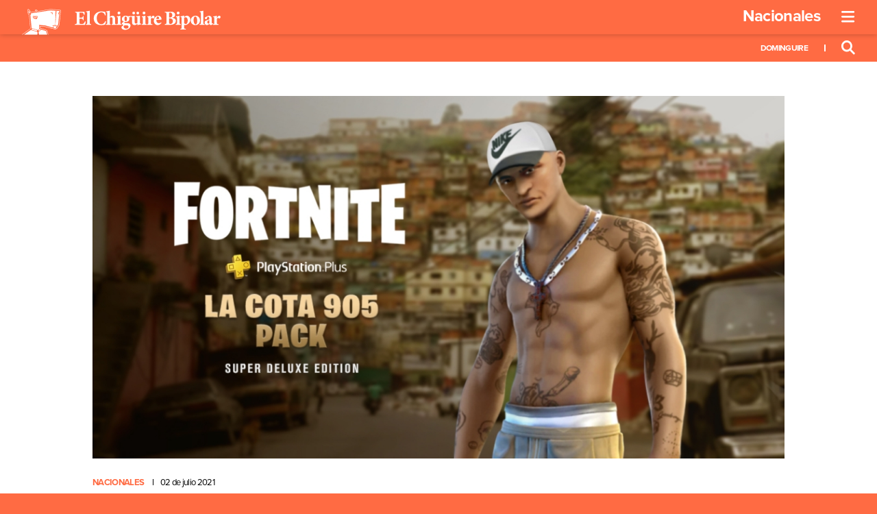

--- FILE ---
content_type: text/html; charset=UTF-8
request_url: https://www.elchiguirebipolar.net/02-07-2021/fortnite-estrena-nuevo-skin-de-el-coqui/
body_size: 32985
content:

<!DOCTYPE html>
<html lang="es" class="chiguire-app view-article chb-hue" style="--accent-color:#ff6b43">

<head>
	<meta charset="UTF-8">
	<meta name="viewport" content="width=device-width, initial-scale=1">
	<link rel="profile" href="http://gmpg.org/xfn/11">
	<link rel="shortcut icon" href="https://www.elchiguirebipolar.net/wp/wp-content/themes/chiguirebipolar/favicon.ico" />
			<script async src="https://securepubads.g.doubleclick.net/tag/js/gpt.js"></script>
		<title>Fortnite estrena nuevo skin de El Coqui &#8211; El Chigüire Bipolar</title>
<meta name='robots' content='max-image-preview:large' />
<link rel='dns-prefetch' href='//www.google.com' />
<link rel='dns-prefetch' href='//use.typekit.net' />
<link rel='dns-prefetch' href='//fonts.googleapis.com' />
<link rel='dns-prefetch' href='//s.w.org' />
<link rel="alternate" type="application/rss+xml" title="El Chigüire Bipolar &raquo; Feed" href="https://www.elchiguirebipolar.net/feed/" />
<link rel="alternate" type="application/rss+xml" title="El Chigüire Bipolar &raquo; Feed de los comentarios" href="https://www.elchiguirebipolar.net/comments/feed/" />
<link rel="alternate" type="application/rss+xml" title="El Chigüire Bipolar &raquo; Comentario Fortnite estrena nuevo skin de El Coqui del feed" href="https://www.elchiguirebipolar.net/02-07-2021/fortnite-estrena-nuevo-skin-de-el-coqui/feed/" />
<link rel='stylesheet' id='wp-block-library-css'  href='https://www.elchiguirebipolar.net/wp/wp-includes/css/dist/block-library/style.min.css?ver=5.9.12' type='text/css' media='all' />
<style id='global-styles-inline-css' type='text/css'>
body{--wp--preset--color--black: #000000;--wp--preset--color--cyan-bluish-gray: #abb8c3;--wp--preset--color--white: #ffffff;--wp--preset--color--pale-pink: #f78da7;--wp--preset--color--vivid-red: #cf2e2e;--wp--preset--color--luminous-vivid-orange: #ff6900;--wp--preset--color--luminous-vivid-amber: #fcb900;--wp--preset--color--light-green-cyan: #7bdcb5;--wp--preset--color--vivid-green-cyan: #00d084;--wp--preset--color--pale-cyan-blue: #8ed1fc;--wp--preset--color--vivid-cyan-blue: #0693e3;--wp--preset--color--vivid-purple: #9b51e0;--wp--preset--gradient--vivid-cyan-blue-to-vivid-purple: linear-gradient(135deg,rgba(6,147,227,1) 0%,rgb(155,81,224) 100%);--wp--preset--gradient--light-green-cyan-to-vivid-green-cyan: linear-gradient(135deg,rgb(122,220,180) 0%,rgb(0,208,130) 100%);--wp--preset--gradient--luminous-vivid-amber-to-luminous-vivid-orange: linear-gradient(135deg,rgba(252,185,0,1) 0%,rgba(255,105,0,1) 100%);--wp--preset--gradient--luminous-vivid-orange-to-vivid-red: linear-gradient(135deg,rgba(255,105,0,1) 0%,rgb(207,46,46) 100%);--wp--preset--gradient--very-light-gray-to-cyan-bluish-gray: linear-gradient(135deg,rgb(238,238,238) 0%,rgb(169,184,195) 100%);--wp--preset--gradient--cool-to-warm-spectrum: linear-gradient(135deg,rgb(74,234,220) 0%,rgb(151,120,209) 20%,rgb(207,42,186) 40%,rgb(238,44,130) 60%,rgb(251,105,98) 80%,rgb(254,248,76) 100%);--wp--preset--gradient--blush-light-purple: linear-gradient(135deg,rgb(255,206,236) 0%,rgb(152,150,240) 100%);--wp--preset--gradient--blush-bordeaux: linear-gradient(135deg,rgb(254,205,165) 0%,rgb(254,45,45) 50%,rgb(107,0,62) 100%);--wp--preset--gradient--luminous-dusk: linear-gradient(135deg,rgb(255,203,112) 0%,rgb(199,81,192) 50%,rgb(65,88,208) 100%);--wp--preset--gradient--pale-ocean: linear-gradient(135deg,rgb(255,245,203) 0%,rgb(182,227,212) 50%,rgb(51,167,181) 100%);--wp--preset--gradient--electric-grass: linear-gradient(135deg,rgb(202,248,128) 0%,rgb(113,206,126) 100%);--wp--preset--gradient--midnight: linear-gradient(135deg,rgb(2,3,129) 0%,rgb(40,116,252) 100%);--wp--preset--duotone--dark-grayscale: url('#wp-duotone-dark-grayscale');--wp--preset--duotone--grayscale: url('#wp-duotone-grayscale');--wp--preset--duotone--purple-yellow: url('#wp-duotone-purple-yellow');--wp--preset--duotone--blue-red: url('#wp-duotone-blue-red');--wp--preset--duotone--midnight: url('#wp-duotone-midnight');--wp--preset--duotone--magenta-yellow: url('#wp-duotone-magenta-yellow');--wp--preset--duotone--purple-green: url('#wp-duotone-purple-green');--wp--preset--duotone--blue-orange: url('#wp-duotone-blue-orange');--wp--preset--font-size--small: 13px;--wp--preset--font-size--medium: 20px;--wp--preset--font-size--large: 36px;--wp--preset--font-size--x-large: 42px;}.has-black-color{color: var(--wp--preset--color--black) !important;}.has-cyan-bluish-gray-color{color: var(--wp--preset--color--cyan-bluish-gray) !important;}.has-white-color{color: var(--wp--preset--color--white) !important;}.has-pale-pink-color{color: var(--wp--preset--color--pale-pink) !important;}.has-vivid-red-color{color: var(--wp--preset--color--vivid-red) !important;}.has-luminous-vivid-orange-color{color: var(--wp--preset--color--luminous-vivid-orange) !important;}.has-luminous-vivid-amber-color{color: var(--wp--preset--color--luminous-vivid-amber) !important;}.has-light-green-cyan-color{color: var(--wp--preset--color--light-green-cyan) !important;}.has-vivid-green-cyan-color{color: var(--wp--preset--color--vivid-green-cyan) !important;}.has-pale-cyan-blue-color{color: var(--wp--preset--color--pale-cyan-blue) !important;}.has-vivid-cyan-blue-color{color: var(--wp--preset--color--vivid-cyan-blue) !important;}.has-vivid-purple-color{color: var(--wp--preset--color--vivid-purple) !important;}.has-black-background-color{background-color: var(--wp--preset--color--black) !important;}.has-cyan-bluish-gray-background-color{background-color: var(--wp--preset--color--cyan-bluish-gray) !important;}.has-white-background-color{background-color: var(--wp--preset--color--white) !important;}.has-pale-pink-background-color{background-color: var(--wp--preset--color--pale-pink) !important;}.has-vivid-red-background-color{background-color: var(--wp--preset--color--vivid-red) !important;}.has-luminous-vivid-orange-background-color{background-color: var(--wp--preset--color--luminous-vivid-orange) !important;}.has-luminous-vivid-amber-background-color{background-color: var(--wp--preset--color--luminous-vivid-amber) !important;}.has-light-green-cyan-background-color{background-color: var(--wp--preset--color--light-green-cyan) !important;}.has-vivid-green-cyan-background-color{background-color: var(--wp--preset--color--vivid-green-cyan) !important;}.has-pale-cyan-blue-background-color{background-color: var(--wp--preset--color--pale-cyan-blue) !important;}.has-vivid-cyan-blue-background-color{background-color: var(--wp--preset--color--vivid-cyan-blue) !important;}.has-vivid-purple-background-color{background-color: var(--wp--preset--color--vivid-purple) !important;}.has-black-border-color{border-color: var(--wp--preset--color--black) !important;}.has-cyan-bluish-gray-border-color{border-color: var(--wp--preset--color--cyan-bluish-gray) !important;}.has-white-border-color{border-color: var(--wp--preset--color--white) !important;}.has-pale-pink-border-color{border-color: var(--wp--preset--color--pale-pink) !important;}.has-vivid-red-border-color{border-color: var(--wp--preset--color--vivid-red) !important;}.has-luminous-vivid-orange-border-color{border-color: var(--wp--preset--color--luminous-vivid-orange) !important;}.has-luminous-vivid-amber-border-color{border-color: var(--wp--preset--color--luminous-vivid-amber) !important;}.has-light-green-cyan-border-color{border-color: var(--wp--preset--color--light-green-cyan) !important;}.has-vivid-green-cyan-border-color{border-color: var(--wp--preset--color--vivid-green-cyan) !important;}.has-pale-cyan-blue-border-color{border-color: var(--wp--preset--color--pale-cyan-blue) !important;}.has-vivid-cyan-blue-border-color{border-color: var(--wp--preset--color--vivid-cyan-blue) !important;}.has-vivid-purple-border-color{border-color: var(--wp--preset--color--vivid-purple) !important;}.has-vivid-cyan-blue-to-vivid-purple-gradient-background{background: var(--wp--preset--gradient--vivid-cyan-blue-to-vivid-purple) !important;}.has-light-green-cyan-to-vivid-green-cyan-gradient-background{background: var(--wp--preset--gradient--light-green-cyan-to-vivid-green-cyan) !important;}.has-luminous-vivid-amber-to-luminous-vivid-orange-gradient-background{background: var(--wp--preset--gradient--luminous-vivid-amber-to-luminous-vivid-orange) !important;}.has-luminous-vivid-orange-to-vivid-red-gradient-background{background: var(--wp--preset--gradient--luminous-vivid-orange-to-vivid-red) !important;}.has-very-light-gray-to-cyan-bluish-gray-gradient-background{background: var(--wp--preset--gradient--very-light-gray-to-cyan-bluish-gray) !important;}.has-cool-to-warm-spectrum-gradient-background{background: var(--wp--preset--gradient--cool-to-warm-spectrum) !important;}.has-blush-light-purple-gradient-background{background: var(--wp--preset--gradient--blush-light-purple) !important;}.has-blush-bordeaux-gradient-background{background: var(--wp--preset--gradient--blush-bordeaux) !important;}.has-luminous-dusk-gradient-background{background: var(--wp--preset--gradient--luminous-dusk) !important;}.has-pale-ocean-gradient-background{background: var(--wp--preset--gradient--pale-ocean) !important;}.has-electric-grass-gradient-background{background: var(--wp--preset--gradient--electric-grass) !important;}.has-midnight-gradient-background{background: var(--wp--preset--gradient--midnight) !important;}.has-small-font-size{font-size: var(--wp--preset--font-size--small) !important;}.has-medium-font-size{font-size: var(--wp--preset--font-size--medium) !important;}.has-large-font-size{font-size: var(--wp--preset--font-size--large) !important;}.has-x-large-font-size{font-size: var(--wp--preset--font-size--x-large) !important;}
</style>
<link rel='stylesheet' id='adobe-fonts-css'  href='//use.typekit.net/qnr4uhc.css?ver=5.9.12' type='text/css' media='all' />
<link rel='stylesheet' id='google-fonts-css'  href='//fonts.googleapis.com/css2?family=Lusitana%3Awght%40400%3B700&#038;display=swap&#038;ver=5.9.12' type='text/css' media='all' />
<link rel='stylesheet' id='cbp-style-css'  href='https://www.elchiguirebipolar.net/wp/wp-content/themes/chiguirebipolar/assets/styles/ui.min.css?ver=1645559762' type='text/css' media='all' />
<script type='text/javascript' src='https://www.elchiguirebipolar.net/wp/wp-content/themes/chiguirebipolar/assets/scripts/jquery-3.5.1.min.js?ver=3.5.1' id='jquery-js'></script>
<script type='text/javascript' src='https://www.elchiguirebipolar.net/wp/wp-content/themes/chiguirebipolar/assets/scripts/banners.min.js?ver=1616190438' id='cbp-banners-js'></script>
<link rel="https://api.w.org/" href="https://www.elchiguirebipolar.net/wp-json/" /><link rel="alternate" type="application/json" href="https://www.elchiguirebipolar.net/wp-json/wp/v2/posts/28906" /><link rel="canonical" href="https://www.elchiguirebipolar.net/02-07-2021/fortnite-estrena-nuevo-skin-de-el-coqui/" />
<link rel='shortlink' href='https://www.elchiguirebipolar.net/?p=28906' />
<link rel="alternate" type="application/json+oembed" href="https://www.elchiguirebipolar.net/wp-json/oembed/1.0/embed?url=https%3A%2F%2Fwww.elchiguirebipolar.net%2F02-07-2021%2Ffortnite-estrena-nuevo-skin-de-el-coqui%2F" />
<link rel="alternate" type="text/xml+oembed" href="https://www.elchiguirebipolar.net/wp-json/oembed/1.0/embed?url=https%3A%2F%2Fwww.elchiguirebipolar.net%2F02-07-2021%2Ffortnite-estrena-nuevo-skin-de-el-coqui%2F&#038;format=xml" />
          <script async src="https://www.googletagmanager.com/gtag/js?id=UA-6535079-1"></script>
      <script>
        window.dataLayer = window.dataLayer || [];

        function gtag() {
          dataLayer.push(arguments);
        }
        gtag('js', new Date());
        gtag('config', 'UA-6535079-1');
      </script>
        <meta property="og:locale" content="es_ES" />
    <meta property="og:site_name" content="El Chigüire Bipolar" />
    <meta property="fb:page_id" content="" />
    <meta property="fb:app_id" content="" />
    <meta name="twitter:card" value="summary_large_image">
    <meta name="twitter:site" value="@">
    <meta name="twitter:creator" value="@">
          <meta property="og:title" content="Fortnite estrena nuevo skin de El Coqui | El Chigüire Bipolar" />
      <meta property="og:type" content="article" />
      <meta property="og:image" content="https://www.elchiguirebipolar.net/wp/wp-content/uploads/2021/07/ECHB-Montaje_CoquiFornite-1060x555.jpg" />
      <meta property="og:image:secure_url" content="https://www.elchiguirebipolar.net/wp/wp-content/uploads/2021/07/ECHB-Montaje_CoquiFornite-1060x555.jpg" />
      <meta property="og:image:width" content="1060" />
      <meta property="og:image:height" content="555" />
      <meta property="og:image:alt" content="Fortnite estrena nuevo skin de El Coqui | El Chigüire Bipolar" />
      <meta property="og:url" content="https://www.elchiguirebipolar.net/02-07-2021/fortnite-estrena-nuevo-skin-de-el-coqui/" />
      <meta property="og:description" content="
Fortnite, el conocido videojuego desarrollado en el año 2017, lanzó el pasado primero de julio su nueva skin inspirada en el líder criminal y despertador de la ciudad “El Coqui”. La compañía se vio motivada a realizar este diseño ya que estaban buscando una personalidad casi invencible, por lo que entra en la categoría de las skins legendarias (es decir, las más costosas), ya que ningún gobierno, fuerza de seguridad, desastre natural, astrología, o dolor de estómago ha podido derrotarlo. 



" />
      <meta name="twitter:url" value="https://www.elchiguirebipolar.net/02-07-2021/fortnite-estrena-nuevo-skin-de-el-coqui/">
      <meta name="twitter:title" value="Fortnite estrena nuevo skin de El Coqui | El Chigüire Bipolar">
      <meta name="twitter:description" value="
Fortnite, el conocido videojuego desarrollado en el año 2017, lanzó el pasado primero de julio su nueva skin inspirada en el líder criminal y despertador de la ciudad “El Coqui”. La compañía se vio motivada a realizar este diseño ya que estaban buscando una personalidad casi invencible, por lo que entra en la categoría de las skins legendarias (es decir, las más costosas), ya que ningún gobierno, fuerza de seguridad, desastre natural, astrología, o dolor de estómago ha podido derrotarlo. 



">
      <meta name="twitter:image" value="https://www.elchiguirebipolar.net/wp/wp-content/uploads/2021/07/ECHB-Montaje_CoquiFornite-1060x555.jpg">
    <script>(function(html){html.className = html.className.replace(/\bno-js\b/,'js')})(document.documentElement);</script>
<script>
			document.cookie="resolution="+Math.max(screen.width,screen.height)+("devicePixelRatio" in window ? ","+devicePixelRatio : ",1")+"; path=/";
		</script><link type="text/plain" rel="author" href="https://www.elchiguirebipolar.net/wp/wp-content/themes/chiguirebipolar/humans.txt" /></head>

<body class="chiguire-app view-article chb-hue">
	<header class="app-header single-header">
  <div class="app-header__wrapper">
    <div class="app-header__board">
      <div class="app-header__board__top">
        <div class="container">
          <a class="app-logo" href="https://www.elchiguirebipolar.net"><svg xmlns="http://www.w3.org/2000/svg" viewBox="0 0 309 40">
  <defs>
    <style>
      .cls-1 {
        fill: #fff;
      }
    </style>
  </defs>
  <path d="M26.75,24.55l9.72.87,10.38,3,1.86-.25v-2h0l-1.8-.42,4.77-1.24,3.18,1-1,.45h0v1.91h0l2.49-4.18L58,7.56h0v0h0v-.1h0v0h0V7.23h0v0h0V7h0V7h0l0-.17h0V6.74h0l0-.16h0V6.49h0V6.38l-.52.15-.06.65h0v.2h0v.2h0v0h0v.09h0v.06l-.89.81.17-2.93,1.42.08.21-2.39L53.76,3l-1.6,20.23-.27,0,.5-20.32-8.06-.63L13.72,6.86l.89,1.33-1.33-.35.84,1.36-1.06,0,2,20.67,2.87.47.85.25h0l5.3,1.7,1.12-.06L27,30.49Zm21-19V8.73l-1-1,0-.92V6.71h0V6.58h0V6.5L44.75,6l-.82-.54ZM21.56,16.73a7.35,7.35,0,0,0,1.25-1.84,4.54,4.54,0,0,1-2.38,1.21,5.56,5.56,0,0,0,2.07-1.52,4.43,4.43,0,0,1-3.8.47,5.17,5.17,0,0,0,1.64-.1,3.61,3.61,0,0,1-3.42-3.59V11h7.22v.1h0A5.87,5.87,0,0,1,21.56,16.73Z" transform="translate(-0.03)" />
  <path d="M99.18,19.34c-.18,1.4-.83,4.22-1.08,5.15H82.3V23.4c2.63-.22,2.94-.4,2.94-3V8.47c0-2.7-.31-2.85-2.51-3V4.35H97.32c0,.56.19,2.72.31,4.65l-1.11.15a6.49,6.49,0,0,0-1.27-2.66c-.53-.56-1.36-.78-3.1-.78H90.66c-1.14,0-1.27.06-1.27,1.09v6.56h2.08c2.6,0,3-.15,3.44-2.32H96V17.3H94.91c-.44-2.23-.81-2.36-3.44-2.36H89.39V20.3c0,1.46.13,2.23.75,2.54a8,8,0,0,0,2.79.31c1.58,0,2.7-.21,3.43-1a11.87,11.87,0,0,0,1.74-3Z" transform="translate(-0.03)" />
  <path d="M99.62,24.49v-1c1.83-.27,2-.43,2-2.41V6.89c0-1.86-.15-1.95-1.86-2.17v-.9a42,42,0,0,0,5.79-1.11V21.08c0,2.07.19,2.2,2.08,2.41v1Z" transform="translate(-0.03)" />
  <path d="M130.88,19.22a35.47,35.47,0,0,1-1.74,4.92,29.5,29.5,0,0,1-5.76.81c-8.24,0-11.68-5.36-11.68-10.29,0-6.35,4.9-10.78,12.3-10.78a24.41,24.41,0,0,1,5.64.84c.28,1.7.5,3.13.71,5.08l-1.14.22c-1-3.69-3.41-4.77-5.8-4.77-4.49,0-7,4.24-7,8.8,0,5.7,3.07,9.45,7.28,9.45,2.57,0,4.49-1.64,6.07-4.77Z" transform="translate(-0.03)" />
  <path d="M139.48,24.49v-1c1.49-.21,1.58-.43,1.58-2.13V15.9c0-2.39-1-3.19-2.23-3.19a3.08,3.08,0,0,0-2.23.87v7.77c0,1.7.12,1.92,1.42,2.14v1h-7.34v-1c1.77-.19,1.95-.31,1.95-2.26V6.8c0-1.89-.12-1.89-1.73-2.07v-.9a58,58,0,0,0,5.7-1.12v9.73a6.11,6.11,0,0,1,4.12-2c2.7,0,4.27,1.73,4.27,5.14v5.67c0,2,.19,2,1.8,2.26v1Z" transform="translate(-0.03)" />
  <path d="M147.2,24.49v-1c1.8-.21,2-.34,2-2.54V14.82c0-2.05-.22-2.14-1.7-2.38v-.9a37.52,37.52,0,0,0,5.64-1.12V21c0,2.14.15,2.3,2,2.54v1ZM148.72,6.3a2.19,2.19,0,0,1,2.19-2.17h0a2.15,2.15,0,0,1,2.2,2.09V6.3a2.19,2.19,0,0,1-2.21,2.17h0A2.22,2.22,0,0,1,148.72,6.3Z" transform="translate(-0.03)" />
  <path d="M169.4,11.1A4.44,4.44,0,0,1,168.07,13l-1.77-.12a3.39,3.39,0,0,1,.84,2.35c0,3.22-2.88,4.83-5.92,4.83a9.66,9.66,0,0,1-1.51-.15,1.23,1.23,0,0,0-.44.87c0,.52.5,1.21,2,1.17,1,0,1.85,0,2.85,0,1.92,0,4.77.53,4.77,3.78,0,3.53-4.15,6.35-8.28,6.35s-5.79-2-5.79-3.78a2.19,2.19,0,0,1,1-1.7A24.31,24.31,0,0,1,158.13,25a4.16,4.16,0,0,1-2.33-1.7,3,3,0,0,1-.46-1.67,9.7,9.7,0,0,0,3.16-2,4.28,4.28,0,0,1-3-4.12c0-3.47,3.22-5.09,6-5.09h0a6.77,6.77,0,0,1,3.32.84c1.61-.06,3.25-.25,4.49-.37Zm-7.92,14c-1.49,0-2.14.15-2.6.65a2.23,2.23,0,0,0-.72,1.58c0,1.48,1.55,3,4,3s3.75-1.27,3.75-2.91a2.06,2.06,0,0,0-1.73-2,9.59,9.59,0,0,0-2.67-.28Zm-.22-13.57c-.93,0-1.83,1.17-1.83,3.44s.71,3.9,2.14,3.9c1.21,0,1.86-1.24,1.86-3.53,0-2-.65-3.81-2.14-3.81Z" transform="translate(-0.03)" />
  <path d="M185.48,23.74c-.9.13-1.77.28-2.79.5s-1.95.4-2.88.62l-.24-.22V22.78A13.22,13.22,0,0,1,178,23.93a4.88,4.88,0,0,1-2.7.93c-2.6,0-4.06-1.68-4.06-4.4V14.05c0-1.43-.19-1.59-1-1.8l-.72-.22v-.9c.78,0,1.74-.13,2.76-.22s2.14-.21,3-.34c-.07,1.3-.1,2.88-.1,4.68v4.49c0,2,1.06,2.73,2.14,2.73a3,3,0,0,0,2.24-.86V14.08c0-1.43-.19-1.64-1-1.83l-1-.22v-.9c.9,0,2-.12,3.1-.21s2.11-.22,2.82-.35V20.64c0,1.65.19,1.93,1.3,2.05l.68.06ZM171.73,6.36a2.09,2.09,0,0,1,2.1-2.07,2.06,2.06,0,1,1,.1,4.12h-.13A2.11,2.11,0,0,1,171.73,6.36Zm6.38,0a2.07,2.07,0,0,1,2.09-2.07h0a2.06,2.06,0,1,1,0,4.12,2.09,2.09,0,0,1-2.07-2Z" transform="translate(-0.03)" />
  <path d="M186.17,24.49v-1c1.8-.21,2-.34,2-2.54V14.82c0-2.05-.22-2.14-1.7-2.38v-.9a37.27,37.27,0,0,0,5.64-1.12V21c0,2.14.15,2.3,2,2.54v1ZM187.69,6.3a2.18,2.18,0,0,1,2.19-2.17h0a2.15,2.15,0,0,1,2.2,2.09V6.3a2.19,2.19,0,0,1-2.21,2.17h0a2.22,2.22,0,0,1-2.18-2.17Z" transform="translate(-0.03)" />
  <path d="M200.69,13.67c1.12-1.92,2.33-3.25,3.47-3.25a2,2,0,0,1,2.07,1.82.38.38,0,0,1,0,.1,2.44,2.44,0,0,1-1.52,2.3.93.93,0,0,1-1-.13,2.16,2.16,0,0,0-1.43-.65c-.59,0-1.2.4-1.73,1.61v5.76c0,1.92.18,2,2.57,2.26v1h-8.49v-1c1.68-.18,2-.34,2-2.26V14.48c0-1.58-.25-1.7-1.68-2.05v-.86a34.53,34.53,0,0,0,5.61-1.18v3.28Z" transform="translate(-0.03)" />
  <path d="M217.08,21.42a7,7,0,0,1-5.58,3.44c-4.12,0-6.41-3.07-6.41-6.63a7.86,7.86,0,0,1,2.29-5.61,6.86,6.86,0,0,1,4.74-2.2h0a5.07,5.07,0,0,1,5,5c0,.62-.18,1-.9,1.11-.56.06-4.33.37-7.37.5.15,3.32,2,5,4.18,5a5.14,5.14,0,0,0,3.44-1.33Zm-5.61-9.76c-1.15,0-2.23,1.42-2.42,3.9l3.69-.09c.46,0,.62-.1.65-.62,0-1.58-.68-3.19-1.89-3.19Z" transform="translate(-0.03)" />
  <path d="M233.48,13.67c3.59.44,6,1.89,6,4.84a5.2,5.2,0,0,1-2.91,4.64A13.8,13.8,0,0,1,230,24.48h-7.87V23.4c2.39-.22,2.67-.43,2.67-3.07V8.5c0-2.63-.28-2.85-2.48-3.07V4.35h9c2.39,0,3.94.31,5.12,1.08A4.06,4.06,0,0,1,238.31,9c0,2.95-2.6,4.16-4.83,4.59Zm-3.87-.43c3,0,4.31-1.18,4.31-3.75,0-2.79-1.68-3.84-3.35-3.84a2.26,2.26,0,0,0-1.4.37,2,2,0,0,0-.27,1.33v5.89Zm-.71,7c0,2.3.61,2.95,2.26,2.92s3.68-1.3,3.68-4.34c0-2.88-1.8-4.37-5.33-4.37h-.61Z" transform="translate(-0.03)" />
  <path d="M239.27,24.49v-1c1.8-.21,2-.34,2-2.54V14.82c0-2.05-.21-2.14-1.7-2.38v-.9a37,37,0,0,0,5.64-1.12V21c0,2.14.16,2.3,2,2.54v1ZM240.79,6.3A2.19,2.19,0,0,1,243,4.13h0a2.15,2.15,0,0,1,2.2,2.09V6.3A2.19,2.19,0,0,1,243,8.47h0A2.21,2.21,0,0,1,240.79,6.3Z" transform="translate(-0.03)" />
  <path d="M254.59,11a3.41,3.41,0,0,1,1.7-.59c3.66,0,5.61,3,5.61,6,0,4.55-3.56,7.56-7.53,8.46a5.71,5.71,0,0,1-2-.37v3.93c0,1.8.16,2,2.57,2.2v1h-8.61v-1c2-.15,2.11-.4,2.11-2.17V14.57c0-1.73-.28-1.89-1.8-2.1v-.93a56.43,56.43,0,0,0,5.73-1.43v2.26ZM252.43,22.1A4.61,4.61,0,0,0,255,23.31c1.7,0,2.88-2.08,2.88-5.33,0-3.81-1.92-5.2-3.44-5.2a3.11,3.11,0,0,0-2,.74Z" transform="translate(-0.03)" />
  <path d="M270,10.42a6.82,6.82,0,0,1,7,6.61v.36c0,5-3.56,7.47-7.18,7.47a6.82,6.82,0,0,1-7.24-6.38,4.64,4.64,0,0,1,0-.53,7.31,7.31,0,0,1,7.08-7.53H270Zm-.46,1.21c-1.27,0-2.51,1.64-2.51,5.2,0,3.81,1.2,6.82,3.16,6.82,1.17,0,2.41-.78,2.41-5.33,0-4.31-1.08-6.7-3-6.7Z" transform="translate(-0.03)" />
  <path d="M276.3,24.49v-1c1.82-.27,2-.43,2-2.41V6.89c0-1.86-.16-1.95-1.86-2.17v-.9a42,42,0,0,0,5.79-1.11V21.08c0,2.07.19,2.2,2.08,2.41v1Z" transform="translate(-0.03)" />
  <path d="M294.28,24.86a2.83,2.83,0,0,1-1.89-.65,2.88,2.88,0,0,1-.8-1.15c-1.18.78-2.63,1.8-3.22,1.8a4.05,4.05,0,0,1-4.19-3.9v-.07c0-1.61.75-2.38,2.36-3,1.83-.68,4.21-1.42,4.92-2.05V15c0-2-.74-3-1.89-3a1.22,1.22,0,0,0-1,.56,5.74,5.74,0,0,0-.9,2.13,1.19,1.19,0,0,1-1.3,1.06c-.8,0-1.92-.75-1.92-1.55,0-.56.37-1,1.08-1.49a15.38,15.38,0,0,1,5.15-2.2,4.83,4.83,0,0,1,3,.9c1.34,1,1.61,2.36,1.61,4.09v5.11c0,1.43.5,1.83,1,1.83a2.94,2.94,0,0,0,1.06-.25l.31,1Zm-2.82-7.78c-.55.28-1.08.62-1.7,1a2.19,2.19,0,0,0-1.45,2.11c0,1.73,1.14,2.38,1.86,2.38a2.11,2.11,0,0,0,1.3-.5Z" transform="translate(-0.03)" />
  <path d="M303.4,13.67c1.11-1.92,2.32-3.25,3.47-3.25a2,2,0,0,1,2.07,1.82.31.31,0,0,0,0,.1,2.44,2.44,0,0,1-1.52,2.3.93.93,0,0,1-1-.13,2.16,2.16,0,0,0-1.43-.65c-.59,0-1.21.4-1.73,1.61v5.76c0,1.92.18,2,2.57,2.26v1h-8.49v-1c1.67-.18,2-.34,2-2.26V14.48c0-1.58-.24-1.7-1.67-2.05v-.86a34.53,34.53,0,0,0,5.61-1.18v3.28Z" transform="translate(-0.03)" />
  <path class="cls-1" d="M24.14,11.1V11H16.92v.36A3.61,3.61,0,0,0,20.34,15a5.17,5.17,0,0,1-1.64.1,4.43,4.43,0,0,0,3.8-.47,5.56,5.56,0,0,1-2.07,1.52,4.54,4.54,0,0,0,2.38-1.21,7.35,7.35,0,0,1-1.25,1.84,5.87,5.87,0,0,0,2.59-5.63Zm-2.22.48a.72.72,0,0,1-1.43,0ZM20.6,14.32a2.74,2.74,0,0,1-2.74-2.74h1.06a1.69,1.69,0,0,0,3.37,0h1.06A2.75,2.75,0,0,1,20.6,14.32Z" transform="translate(-0.03)" />
  <polygon class="cls-1" points="46.63 6.5 46.63 6.58 46.63 6.58 46.64 6.71 46.64 6.71 46.64 6.77 46.68 7.69 47.7 8.73 47.7 5.5 43.9 5.5 44.72 6.04 46.63 6.5" />
  <path d="M60.05,1.81A134,134,0,0,0,44.18.47h-.1l-19.44,3c-1-2-2.1-2.46-2.91-2.46a1.85,1.85,0,0,0-.8.17l-.33.17,0,.38L21,3.92,13.69,5.05A7.18,7.18,0,0,0,10,.12L9.72,0,9.48.18c-.12.09-1.12.91-.52,3,0,.34.18,2.16.19,2.78C9.19,8.6,10.41,9,11,9L13,30.19,3.73,36.81,0,39.44h.9l12.52-9.06-2-22s-1.78.69-1.83-2.5C9.6,5.16,9.42,3,9.42,3c-.55-1.82.3-2.46.3-2.46A6.77,6.77,0,0,1,13.2,5.59L21.5,4.3l-.39-2.75S22.84.65,24.24,4l19.85-3a133,133,0,0,1,15.8,1.34l-2.2,22-3.23,5-.49,0v0l-.14.15-1,1.16-.16.18H50.17L50,30.69l-1.27-1.06-2.08.09L36.52,27l-8.45-.76.2,3.43,10.27,3.55,2.08,6.27h.52l-2-6.36L39,32.82l-.26-.08L28.84,29.3l-.14-2.47,7.8.71,10.11,2.77.08,0h.09l1.86-.08,1.11.93.15.12.15.13H53l.15-.18.16-.18,1-1.17h0l.27,0,.26,0,.15-.22,3.23-5,.07-.11,0-.14,2.19-22,0-.49Z" transform="translate(-0.03)" />
  <path d="M21.2,12.29a.71.71,0,0,0,.72-.71H20.49A.71.71,0,0,0,21.2,12.29Z" transform="translate(-0.03)" />
  <polygon points="29.52 31.46 29.27 31.38 27.41 30.88 25.51 32.68 26.48 33.87 29.52 31.46" />
  <path d="M20.6,13.26a1.68,1.68,0,0,1-1.68-1.68H17.86a2.75,2.75,0,0,0,5.49,0H22.29A1.68,1.68,0,0,1,20.6,13.26Z" transform="translate(-0.03)" />
  <polygon points="17.59 30.82 16.24 30.64 14.33 31.96 22.98 34.25 23.75 32.8 17.59 30.82" />
  <polygon points="49.22 28.8 50.6 29.9 52.33 29.9 53.3 28.86 53.29 25.79 53.08 25.73 53.08 25.73 52.94 25.69 52.94 25.69 52.81 25.65 52.81 25.65 52.63 25.6 52.63 25.6 52.55 25.57 52.55 25.58 52.35 25.52 52.35 25.52 52.23 25.48 51.81 28.26 51.29 25.59 50.94 25.67 50.94 25.67 50.86 25.68 50.14 25.85 50.14 25.85 50.11 25.86 49.85 25.91 49.77 25.93 49.77 25.93 49.64 25.96 49.6 25.97 49.6 25.97 49.21 26.06 49.22 28.8" />
  <polygon points="13.67 32.5 13.65 32.47 3.55 39.44 19.29 39.48 19.29 39.44 24.01 39.44 24.23 35.65 22.98 34.96 13.67 32.5" />
  <polygon points="30.2 31.77 26.88 34.4 26.89 34.41 25.74 35.48 26.6 39.44 39.2 39.44 37.57 34.07 30.2 31.77" />
  <path d="M21.88,2.47l.28,1.78,1.3-.17C22.93,2.44,21.88,2.47,21.88,2.47Z" transform="translate(-0.03)" />
  <path d="M10.26,2.27c-.16,0,.07.64.17,1.29v.09h0c0,.13,0,.25,0,.37a10.26,10.26,0,0,0,.08,1.62c.11,1.57.86,1.68,1.1,1.68a10.51,10.51,0,0,1,.17-1.06l.56-.15h0A7.19,7.19,0,0,0,10.9,2.88S10.46,2.23,10.26,2.27Z" transform="translate(-0.03)" />
</svg><h1>El Chigüire Bipolar</h1></a>          <div class="app-header__board__right">
            <a class="app-header__board__right__section-link" href="https://www.elchiguirebipolar.net/categoria/nacionales/">Nacionales</a>
            <button class="app-header__button app-header__button--menu" type="button" aria-label="Menú" aria-controls="main-menu" aria-expanded="false">
              <svg xmlns="http://www.w3.org/2000/svg" viewBox="0 0 19 17">
  <g transform="translate(-570.791 -17151.33)">
    <path d="M3,5.3A1.3,1.3,0,0,1,4.3,4H19.908a1.3,1.3,0,0,1,0,2.6H4.3A1.3,1.3,0,0,1,3,5.3Z" transform="translate(567.791 17147.33)" fill-rule="evenodd" />
    <path d="M3,10.3A1.3,1.3,0,0,1,4.3,9H19.908a1.3,1.3,0,0,1,0,2.6H4.3A1.3,1.3,0,0,1,3,10.3Z" transform="translate(567.791 17148.834)" fill-rule="evenodd" />
    <path d="M3,15.3A1.3,1.3,0,0,1,4.3,14H19.908a1.3,1.3,0,0,1,0,2.6H4.3A1.3,1.3,0,0,1,3,15.3Z" transform="translate(567.791 17150.336)" fill-rule="evenodd" />
  </g>
</svg>            </button>
          </div>
        </div>
      </div>
      <div class="app-header__board__bottom">
        <div class="container">
                      <ul class="section-links">
                              <li><a href="https://www.elchiguirebipolar.net/?cat=894">Dominguire</a></li>
                          </ul>
                    <button class="app-header__button app-header__button--search" type="button" aria-label="Búsqueda" aria-controls="search-bar" aria-expanded="false">
            <svg xmlns="http://www.w3.org/2000/svg" viewBox="0 0 17 18">
  <g transform="translate(0.5 0.5)">
    <g transform="translate(0 0)">
      <path d="M15.675,14.746l-4.582-4.582a6.255,6.255,0,1,0-.929.929l4.582,4.582a.329.329,0,0,0,.465,0l.465-.465A.329.329,0,0,0,15.675,14.746ZM6.243,11.172a4.929,4.929,0,1,1,4.929-4.929A4.934,4.934,0,0,1,6.243,11.172Z" transform="translate(0 0)" stroke-width="1" />
    </g>
  </g>
</svg>            <svg xmlns="http://www.w3.org/2000/svg" viewBox="0 0 18 18">
  <g transform="translate(0.707 0.707)">
    <path d="M-19.994-75.4l-1.6-1.6L-28-70.6-34.4-77-36-75.4l6.4,6.4L-36-62.6l1.6,1.6,6.4-6.4,6.4,6.4,1.6-1.6L-26.4-69Z" transform="translate(36 77)" stroke-width="1" />
  </g>
</svg>          </button>
        </div>
      </div>
    </div>
  </div>
  <div class="app-header__bar">
  <div class="container">
    <a class="app-logo" href="https://www.elchiguirebipolar.net"><svg xmlns="http://www.w3.org/2000/svg" viewBox="0 0 309 40">
  <defs>
    <style>
      .cls-1 {
        fill: #fff;
      }
    </style>
  </defs>
  <path d="M26.75,24.55l9.72.87,10.38,3,1.86-.25v-2h0l-1.8-.42,4.77-1.24,3.18,1-1,.45h0v1.91h0l2.49-4.18L58,7.56h0v0h0v-.1h0v0h0V7.23h0v0h0V7h0V7h0l0-.17h0V6.74h0l0-.16h0V6.49h0V6.38l-.52.15-.06.65h0v.2h0v.2h0v0h0v.09h0v.06l-.89.81.17-2.93,1.42.08.21-2.39L53.76,3l-1.6,20.23-.27,0,.5-20.32-8.06-.63L13.72,6.86l.89,1.33-1.33-.35.84,1.36-1.06,0,2,20.67,2.87.47.85.25h0l5.3,1.7,1.12-.06L27,30.49Zm21-19V8.73l-1-1,0-.92V6.71h0V6.58h0V6.5L44.75,6l-.82-.54ZM21.56,16.73a7.35,7.35,0,0,0,1.25-1.84,4.54,4.54,0,0,1-2.38,1.21,5.56,5.56,0,0,0,2.07-1.52,4.43,4.43,0,0,1-3.8.47,5.17,5.17,0,0,0,1.64-.1,3.61,3.61,0,0,1-3.42-3.59V11h7.22v.1h0A5.87,5.87,0,0,1,21.56,16.73Z" transform="translate(-0.03)" />
  <path d="M99.18,19.34c-.18,1.4-.83,4.22-1.08,5.15H82.3V23.4c2.63-.22,2.94-.4,2.94-3V8.47c0-2.7-.31-2.85-2.51-3V4.35H97.32c0,.56.19,2.72.31,4.65l-1.11.15a6.49,6.49,0,0,0-1.27-2.66c-.53-.56-1.36-.78-3.1-.78H90.66c-1.14,0-1.27.06-1.27,1.09v6.56h2.08c2.6,0,3-.15,3.44-2.32H96V17.3H94.91c-.44-2.23-.81-2.36-3.44-2.36H89.39V20.3c0,1.46.13,2.23.75,2.54a8,8,0,0,0,2.79.31c1.58,0,2.7-.21,3.43-1a11.87,11.87,0,0,0,1.74-3Z" transform="translate(-0.03)" />
  <path d="M99.62,24.49v-1c1.83-.27,2-.43,2-2.41V6.89c0-1.86-.15-1.95-1.86-2.17v-.9a42,42,0,0,0,5.79-1.11V21.08c0,2.07.19,2.2,2.08,2.41v1Z" transform="translate(-0.03)" />
  <path d="M130.88,19.22a35.47,35.47,0,0,1-1.74,4.92,29.5,29.5,0,0,1-5.76.81c-8.24,0-11.68-5.36-11.68-10.29,0-6.35,4.9-10.78,12.3-10.78a24.41,24.41,0,0,1,5.64.84c.28,1.7.5,3.13.71,5.08l-1.14.22c-1-3.69-3.41-4.77-5.8-4.77-4.49,0-7,4.24-7,8.8,0,5.7,3.07,9.45,7.28,9.45,2.57,0,4.49-1.64,6.07-4.77Z" transform="translate(-0.03)" />
  <path d="M139.48,24.49v-1c1.49-.21,1.58-.43,1.58-2.13V15.9c0-2.39-1-3.19-2.23-3.19a3.08,3.08,0,0,0-2.23.87v7.77c0,1.7.12,1.92,1.42,2.14v1h-7.34v-1c1.77-.19,1.95-.31,1.95-2.26V6.8c0-1.89-.12-1.89-1.73-2.07v-.9a58,58,0,0,0,5.7-1.12v9.73a6.11,6.11,0,0,1,4.12-2c2.7,0,4.27,1.73,4.27,5.14v5.67c0,2,.19,2,1.8,2.26v1Z" transform="translate(-0.03)" />
  <path d="M147.2,24.49v-1c1.8-.21,2-.34,2-2.54V14.82c0-2.05-.22-2.14-1.7-2.38v-.9a37.52,37.52,0,0,0,5.64-1.12V21c0,2.14.15,2.3,2,2.54v1ZM148.72,6.3a2.19,2.19,0,0,1,2.19-2.17h0a2.15,2.15,0,0,1,2.2,2.09V6.3a2.19,2.19,0,0,1-2.21,2.17h0A2.22,2.22,0,0,1,148.72,6.3Z" transform="translate(-0.03)" />
  <path d="M169.4,11.1A4.44,4.44,0,0,1,168.07,13l-1.77-.12a3.39,3.39,0,0,1,.84,2.35c0,3.22-2.88,4.83-5.92,4.83a9.66,9.66,0,0,1-1.51-.15,1.23,1.23,0,0,0-.44.87c0,.52.5,1.21,2,1.17,1,0,1.85,0,2.85,0,1.92,0,4.77.53,4.77,3.78,0,3.53-4.15,6.35-8.28,6.35s-5.79-2-5.79-3.78a2.19,2.19,0,0,1,1-1.7A24.31,24.31,0,0,1,158.13,25a4.16,4.16,0,0,1-2.33-1.7,3,3,0,0,1-.46-1.67,9.7,9.7,0,0,0,3.16-2,4.28,4.28,0,0,1-3-4.12c0-3.47,3.22-5.09,6-5.09h0a6.77,6.77,0,0,1,3.32.84c1.61-.06,3.25-.25,4.49-.37Zm-7.92,14c-1.49,0-2.14.15-2.6.65a2.23,2.23,0,0,0-.72,1.58c0,1.48,1.55,3,4,3s3.75-1.27,3.75-2.91a2.06,2.06,0,0,0-1.73-2,9.59,9.59,0,0,0-2.67-.28Zm-.22-13.57c-.93,0-1.83,1.17-1.83,3.44s.71,3.9,2.14,3.9c1.21,0,1.86-1.24,1.86-3.53,0-2-.65-3.81-2.14-3.81Z" transform="translate(-0.03)" />
  <path d="M185.48,23.74c-.9.13-1.77.28-2.79.5s-1.95.4-2.88.62l-.24-.22V22.78A13.22,13.22,0,0,1,178,23.93a4.88,4.88,0,0,1-2.7.93c-2.6,0-4.06-1.68-4.06-4.4V14.05c0-1.43-.19-1.59-1-1.8l-.72-.22v-.9c.78,0,1.74-.13,2.76-.22s2.14-.21,3-.34c-.07,1.3-.1,2.88-.1,4.68v4.49c0,2,1.06,2.73,2.14,2.73a3,3,0,0,0,2.24-.86V14.08c0-1.43-.19-1.64-1-1.83l-1-.22v-.9c.9,0,2-.12,3.1-.21s2.11-.22,2.82-.35V20.64c0,1.65.19,1.93,1.3,2.05l.68.06ZM171.73,6.36a2.09,2.09,0,0,1,2.1-2.07,2.06,2.06,0,1,1,.1,4.12h-.13A2.11,2.11,0,0,1,171.73,6.36Zm6.38,0a2.07,2.07,0,0,1,2.09-2.07h0a2.06,2.06,0,1,1,0,4.12,2.09,2.09,0,0,1-2.07-2Z" transform="translate(-0.03)" />
  <path d="M186.17,24.49v-1c1.8-.21,2-.34,2-2.54V14.82c0-2.05-.22-2.14-1.7-2.38v-.9a37.27,37.27,0,0,0,5.64-1.12V21c0,2.14.15,2.3,2,2.54v1ZM187.69,6.3a2.18,2.18,0,0,1,2.19-2.17h0a2.15,2.15,0,0,1,2.2,2.09V6.3a2.19,2.19,0,0,1-2.21,2.17h0a2.22,2.22,0,0,1-2.18-2.17Z" transform="translate(-0.03)" />
  <path d="M200.69,13.67c1.12-1.92,2.33-3.25,3.47-3.25a2,2,0,0,1,2.07,1.82.38.38,0,0,1,0,.1,2.44,2.44,0,0,1-1.52,2.3.93.93,0,0,1-1-.13,2.16,2.16,0,0,0-1.43-.65c-.59,0-1.2.4-1.73,1.61v5.76c0,1.92.18,2,2.57,2.26v1h-8.49v-1c1.68-.18,2-.34,2-2.26V14.48c0-1.58-.25-1.7-1.68-2.05v-.86a34.53,34.53,0,0,0,5.61-1.18v3.28Z" transform="translate(-0.03)" />
  <path d="M217.08,21.42a7,7,0,0,1-5.58,3.44c-4.12,0-6.41-3.07-6.41-6.63a7.86,7.86,0,0,1,2.29-5.61,6.86,6.86,0,0,1,4.74-2.2h0a5.07,5.07,0,0,1,5,5c0,.62-.18,1-.9,1.11-.56.06-4.33.37-7.37.5.15,3.32,2,5,4.18,5a5.14,5.14,0,0,0,3.44-1.33Zm-5.61-9.76c-1.15,0-2.23,1.42-2.42,3.9l3.69-.09c.46,0,.62-.1.65-.62,0-1.58-.68-3.19-1.89-3.19Z" transform="translate(-0.03)" />
  <path d="M233.48,13.67c3.59.44,6,1.89,6,4.84a5.2,5.2,0,0,1-2.91,4.64A13.8,13.8,0,0,1,230,24.48h-7.87V23.4c2.39-.22,2.67-.43,2.67-3.07V8.5c0-2.63-.28-2.85-2.48-3.07V4.35h9c2.39,0,3.94.31,5.12,1.08A4.06,4.06,0,0,1,238.31,9c0,2.95-2.6,4.16-4.83,4.59Zm-3.87-.43c3,0,4.31-1.18,4.31-3.75,0-2.79-1.68-3.84-3.35-3.84a2.26,2.26,0,0,0-1.4.37,2,2,0,0,0-.27,1.33v5.89Zm-.71,7c0,2.3.61,2.95,2.26,2.92s3.68-1.3,3.68-4.34c0-2.88-1.8-4.37-5.33-4.37h-.61Z" transform="translate(-0.03)" />
  <path d="M239.27,24.49v-1c1.8-.21,2-.34,2-2.54V14.82c0-2.05-.21-2.14-1.7-2.38v-.9a37,37,0,0,0,5.64-1.12V21c0,2.14.16,2.3,2,2.54v1ZM240.79,6.3A2.19,2.19,0,0,1,243,4.13h0a2.15,2.15,0,0,1,2.2,2.09V6.3A2.19,2.19,0,0,1,243,8.47h0A2.21,2.21,0,0,1,240.79,6.3Z" transform="translate(-0.03)" />
  <path d="M254.59,11a3.41,3.41,0,0,1,1.7-.59c3.66,0,5.61,3,5.61,6,0,4.55-3.56,7.56-7.53,8.46a5.71,5.71,0,0,1-2-.37v3.93c0,1.8.16,2,2.57,2.2v1h-8.61v-1c2-.15,2.11-.4,2.11-2.17V14.57c0-1.73-.28-1.89-1.8-2.1v-.93a56.43,56.43,0,0,0,5.73-1.43v2.26ZM252.43,22.1A4.61,4.61,0,0,0,255,23.31c1.7,0,2.88-2.08,2.88-5.33,0-3.81-1.92-5.2-3.44-5.2a3.11,3.11,0,0,0-2,.74Z" transform="translate(-0.03)" />
  <path d="M270,10.42a6.82,6.82,0,0,1,7,6.61v.36c0,5-3.56,7.47-7.18,7.47a6.82,6.82,0,0,1-7.24-6.38,4.64,4.64,0,0,1,0-.53,7.31,7.31,0,0,1,7.08-7.53H270Zm-.46,1.21c-1.27,0-2.51,1.64-2.51,5.2,0,3.81,1.2,6.82,3.16,6.82,1.17,0,2.41-.78,2.41-5.33,0-4.31-1.08-6.7-3-6.7Z" transform="translate(-0.03)" />
  <path d="M276.3,24.49v-1c1.82-.27,2-.43,2-2.41V6.89c0-1.86-.16-1.95-1.86-2.17v-.9a42,42,0,0,0,5.79-1.11V21.08c0,2.07.19,2.2,2.08,2.41v1Z" transform="translate(-0.03)" />
  <path d="M294.28,24.86a2.83,2.83,0,0,1-1.89-.65,2.88,2.88,0,0,1-.8-1.15c-1.18.78-2.63,1.8-3.22,1.8a4.05,4.05,0,0,1-4.19-3.9v-.07c0-1.61.75-2.38,2.36-3,1.83-.68,4.21-1.42,4.92-2.05V15c0-2-.74-3-1.89-3a1.22,1.22,0,0,0-1,.56,5.74,5.74,0,0,0-.9,2.13,1.19,1.19,0,0,1-1.3,1.06c-.8,0-1.92-.75-1.92-1.55,0-.56.37-1,1.08-1.49a15.38,15.38,0,0,1,5.15-2.2,4.83,4.83,0,0,1,3,.9c1.34,1,1.61,2.36,1.61,4.09v5.11c0,1.43.5,1.83,1,1.83a2.94,2.94,0,0,0,1.06-.25l.31,1Zm-2.82-7.78c-.55.28-1.08.62-1.7,1a2.19,2.19,0,0,0-1.45,2.11c0,1.73,1.14,2.38,1.86,2.38a2.11,2.11,0,0,0,1.3-.5Z" transform="translate(-0.03)" />
  <path d="M303.4,13.67c1.11-1.92,2.32-3.25,3.47-3.25a2,2,0,0,1,2.07,1.82.31.31,0,0,0,0,.1,2.44,2.44,0,0,1-1.52,2.3.93.93,0,0,1-1-.13,2.16,2.16,0,0,0-1.43-.65c-.59,0-1.21.4-1.73,1.61v5.76c0,1.92.18,2,2.57,2.26v1h-8.49v-1c1.67-.18,2-.34,2-2.26V14.48c0-1.58-.24-1.7-1.67-2.05v-.86a34.53,34.53,0,0,0,5.61-1.18v3.28Z" transform="translate(-0.03)" />
  <path class="cls-1" d="M24.14,11.1V11H16.92v.36A3.61,3.61,0,0,0,20.34,15a5.17,5.17,0,0,1-1.64.1,4.43,4.43,0,0,0,3.8-.47,5.56,5.56,0,0,1-2.07,1.52,4.54,4.54,0,0,0,2.38-1.21,7.35,7.35,0,0,1-1.25,1.84,5.87,5.87,0,0,0,2.59-5.63Zm-2.22.48a.72.72,0,0,1-1.43,0ZM20.6,14.32a2.74,2.74,0,0,1-2.74-2.74h1.06a1.69,1.69,0,0,0,3.37,0h1.06A2.75,2.75,0,0,1,20.6,14.32Z" transform="translate(-0.03)" />
  <polygon class="cls-1" points="46.63 6.5 46.63 6.58 46.63 6.58 46.64 6.71 46.64 6.71 46.64 6.77 46.68 7.69 47.7 8.73 47.7 5.5 43.9 5.5 44.72 6.04 46.63 6.5" />
  <path d="M60.05,1.81A134,134,0,0,0,44.18.47h-.1l-19.44,3c-1-2-2.1-2.46-2.91-2.46a1.85,1.85,0,0,0-.8.17l-.33.17,0,.38L21,3.92,13.69,5.05A7.18,7.18,0,0,0,10,.12L9.72,0,9.48.18c-.12.09-1.12.91-.52,3,0,.34.18,2.16.19,2.78C9.19,8.6,10.41,9,11,9L13,30.19,3.73,36.81,0,39.44h.9l12.52-9.06-2-22s-1.78.69-1.83-2.5C9.6,5.16,9.42,3,9.42,3c-.55-1.82.3-2.46.3-2.46A6.77,6.77,0,0,1,13.2,5.59L21.5,4.3l-.39-2.75S22.84.65,24.24,4l19.85-3a133,133,0,0,1,15.8,1.34l-2.2,22-3.23,5-.49,0v0l-.14.15-1,1.16-.16.18H50.17L50,30.69l-1.27-1.06-2.08.09L36.52,27l-8.45-.76.2,3.43,10.27,3.55,2.08,6.27h.52l-2-6.36L39,32.82l-.26-.08L28.84,29.3l-.14-2.47,7.8.71,10.11,2.77.08,0h.09l1.86-.08,1.11.93.15.12.15.13H53l.15-.18.16-.18,1-1.17h0l.27,0,.26,0,.15-.22,3.23-5,.07-.11,0-.14,2.19-22,0-.49Z" transform="translate(-0.03)" />
  <path d="M21.2,12.29a.71.71,0,0,0,.72-.71H20.49A.71.71,0,0,0,21.2,12.29Z" transform="translate(-0.03)" />
  <polygon points="29.52 31.46 29.27 31.38 27.41 30.88 25.51 32.68 26.48 33.87 29.52 31.46" />
  <path d="M20.6,13.26a1.68,1.68,0,0,1-1.68-1.68H17.86a2.75,2.75,0,0,0,5.49,0H22.29A1.68,1.68,0,0,1,20.6,13.26Z" transform="translate(-0.03)" />
  <polygon points="17.59 30.82 16.24 30.64 14.33 31.96 22.98 34.25 23.75 32.8 17.59 30.82" />
  <polygon points="49.22 28.8 50.6 29.9 52.33 29.9 53.3 28.86 53.29 25.79 53.08 25.73 53.08 25.73 52.94 25.69 52.94 25.69 52.81 25.65 52.81 25.65 52.63 25.6 52.63 25.6 52.55 25.57 52.55 25.58 52.35 25.52 52.35 25.52 52.23 25.48 51.81 28.26 51.29 25.59 50.94 25.67 50.94 25.67 50.86 25.68 50.14 25.85 50.14 25.85 50.11 25.86 49.85 25.91 49.77 25.93 49.77 25.93 49.64 25.96 49.6 25.97 49.6 25.97 49.21 26.06 49.22 28.8" />
  <polygon points="13.67 32.5 13.65 32.47 3.55 39.44 19.29 39.48 19.29 39.44 24.01 39.44 24.23 35.65 22.98 34.96 13.67 32.5" />
  <polygon points="30.2 31.77 26.88 34.4 26.89 34.41 25.74 35.48 26.6 39.44 39.2 39.44 37.57 34.07 30.2 31.77" />
  <path d="M21.88,2.47l.28,1.78,1.3-.17C22.93,2.44,21.88,2.47,21.88,2.47Z" transform="translate(-0.03)" />
  <path d="M10.26,2.27c-.16,0,.07.64.17,1.29v.09h0c0,.13,0,.25,0,.37a10.26,10.26,0,0,0,.08,1.62c.11,1.57.86,1.68,1.1,1.68a10.51,10.51,0,0,1,.17-1.06l.56-.15h0A7.19,7.19,0,0,0,10.9,2.88S10.46,2.23,10.26,2.27Z" transform="translate(-0.03)" />
</svg><h1>El Chigüire Bipolar</h1></a>    <div class="app-header__board__right">
              <a class="app-header__board__right__section-link" href="https://www.elchiguirebipolar.net/categoria/nacionales/">Nacionales</a>
                  <button class="app-header__button app-header__button--menu" type="button" aria-label="Menú" aria-controls="main-menu" aria-expanded="false">
        <svg xmlns="http://www.w3.org/2000/svg" viewBox="0 0 19 17">
  <g transform="translate(-570.791 -17151.33)">
    <path d="M3,5.3A1.3,1.3,0,0,1,4.3,4H19.908a1.3,1.3,0,0,1,0,2.6H4.3A1.3,1.3,0,0,1,3,5.3Z" transform="translate(567.791 17147.33)" fill-rule="evenodd" />
    <path d="M3,10.3A1.3,1.3,0,0,1,4.3,9H19.908a1.3,1.3,0,0,1,0,2.6H4.3A1.3,1.3,0,0,1,3,10.3Z" transform="translate(567.791 17148.834)" fill-rule="evenodd" />
    <path d="M3,15.3A1.3,1.3,0,0,1,4.3,14H19.908a1.3,1.3,0,0,1,0,2.6H4.3A1.3,1.3,0,0,1,3,15.3Z" transform="translate(567.791 17150.336)" fill-rule="evenodd" />
  </g>
</svg>      </button>
    </div>
  </div>
</div>  <aside id="search-bar" class="app-header__search-bar" aria-expanded="false">
  <div class="app-header__search-bar__wrapper">
    <form class="section-header__form search-form" action="/" method="get">
  <input type="text" name="s" id="search" value="" placeholder="Buscar..." required />
  <button type="submit">
    <svg xmlns="http://www.w3.org/2000/svg" viewBox="0 0 17 18">
  <g transform="translate(0.5 0.5)">
    <g transform="translate(0 0)">
      <path d="M15.675,14.746l-4.582-4.582a6.255,6.255,0,1,0-.929.929l4.582,4.582a.329.329,0,0,0,.465,0l.465-.465A.329.329,0,0,0,15.675,14.746ZM6.243,11.172a4.929,4.929,0,1,1,4.929-4.929A4.934,4.934,0,0,1,6.243,11.172Z" transform="translate(0 0)" stroke-width="1" />
    </g>
  </g>
</svg>  </button>
</form>  </div>
</aside>  <div id="main-menu" class=" app-header__side-menu" aria-expanded="false">
  <div class="app-header__side-menu__overlay" aria-controls="main-menu" aria-expanded="true"></div>
  <div class="app-header__side-menu__container">
    <button class="app-header__side-menu__container__button" type="button" aria-label="Menú" aria-controls="main-menu" aria-expanded="true">
      <svg xmlns="http://www.w3.org/2000/svg" viewBox="0 0 18 18">
  <g transform="translate(0.707 0.707)">
    <path d="M-19.994-75.4l-1.6-1.6L-28-70.6-34.4-77-36-75.4l6.4,6.4L-36-62.6l1.6,1.6,6.4-6.4,6.4,6.4,1.6-1.6L-26.4-69Z" transform="translate(36 77)" stroke-width="1" />
  </g>
</svg>    </button>
    <div class="app-header__side-menu__container__header">
      <a class="app-logo" href="https://www.elchiguirebipolar.net"><svg xmlns="http://www.w3.org/2000/svg" viewBox="0 0 70 67">
  <defs>
    <style>
      .cls-1 {
        fill: none;
      }

      .cls-2 {
        fill: #0c2630;
      }
    </style>
  </defs>
  <polygon class="cls-1" points="6.27 46.74 16.92 39.22 6.26 46.73 6.27 46.74" />
  <path class="cls-2" d="M49.52,4.29A33.14,33.14,0,0,0,15.14,5.36a6.73,6.73,0,0,0-1.22-.67l-1.31-.57L11.31,5C11,5.25,9.41,6.6,10,9.49l-.24.23a33.2,33.2,0,1,0,56.55,26l.18-1.69.43-.67,2.25-24,.37-3.42Zm-22,58.54A30.31,30.31,0,0,1,7,48.37l10.21-7.06,10,2.64,1.33.74Zm-9.7-21.95,2-1.41,1.44.2,6.6,2.11L27,43.33Zm10.5.44-6.72-2.16h0l-2.47-.37h0l-.49-.07-2.1-22.33,1.14,0L16.75,15l1.42.37-1-1.41L50,8.85l8.62.67L58,31.39l.28,0L60.07,9.64,65,10l-.27,2.7-1.52-.09L63,15.76,64,14.9l.13-1.34.56-.16v.11l-.2,2.06h0L63,31.8l-2.86,4.54h0v-2h0l.05,0,1-.48-3.32-1-5.17,1.33,2,.41h0v2.14l-2,.26-11.1-3.16-10.38-.92.28,6.6-1.94,1.83ZM26,8.71s1.07.12,1.66,1.87l-1.38.22ZM55.61,34.2h0l.11,0h0l.08,0h0l.14,0h0l.1,0h0l.15,0h0l.12,0h0l.16,0h0l.15,0h0l.3-.07h0l.09,0h0l.22,0h0l.16,0,.55,3,.45-3h0l.34.1h0l.09,0h0l.48.15h0l.14,0,.07,0h0V37.5l-1.1,1.25H56.63l-1.44-1.2V34.3l.35-.08h0ZM32,39.72l2,.54.26.08L31,42.91l-1-1.27Zm2.22,23.61L30.1,44.5l1.23-1.14s3.53-2.81,3.53-2.81l7.89,2.77,5.42,16A30.31,30.31,0,0,1,34.17,63.33Zm31-30.61L61.6,38.44,61,38.5l-1.49,2-3.74,0L54,39.07l-1.13.13L41,36l-7.09-.84,0,2.7,10.71,3.51.27.09.09.28L49.22,54l1.38,3.7-.89.61L44,42.15,33.12,38.33l-.07-4,8.17.74,11.67,3.35,1.36-.16L56,39.79l3.08,0,1.48-1.9.5-.05,3.28-5.48,2.1-23.74L50,7.17,30,10.22h0l-.51.08-1,.15C27,6.87,25.13,7.84,25.13,7.84l.43,3.08-.91.15h0L16.58,12.2a7.3,7.3,0,0,0-3.76-5.45s-.92.69-.33,2.66c0,0,.2,2.34.21,3.1.06,3.45,2,2.7,2,2.7l2.24,24L6.27,46.74h0l-.14.1c-.16-.31-.31-.62-.46-.94l10.19-7L13.94,16c-.67,0-2-.1-1.9-3.41,0-.67-.19-2.54-.22-2.91-.65-2.25.43-3.14.55-3.23l.43-.29.4.18c.13,0,2.92,1.08,3.9,5.08l7.81-1.09L24.64,8l-.06-.41.36-.19a2,2,0,0,1,.87-.18c.87,0,2,.33,3.07,2.52l21-3.34L67.5,7.6ZM15.78,13.12h0l-.61.16s-.11.67-.18,1.14c-.22,0-.83-.11-1.08-1.2a.69.69,0,0,1,0-.08s0-.07,0-.11v0c-.08-.65-.16-2.3-.2-2.79S13.52,9.11,13.52,9c0-.27.6.51.82.81A8.08,8.08,0,0,1,15.78,13.12Z" />
  <polygon class="cls-2" points="52.7 13.31 52.78 14.72 53.95 15.91 53.95 12.15 49.51 12.15 50.44 12.75 52.7 13.31" />
  <path class="cls-2" d="M28.35,18.45v-.11H20.64v.38a3.86,3.86,0,0,0,3.65,3.85,5.88,5.88,0,0,1-1.75.1,4.76,4.76,0,0,0,4.06-.5,5.81,5.81,0,0,1-2.21,1.62,4.81,4.81,0,0,0,2.55-1.3,7.54,7.54,0,0,1-1.35,2,6.25,6.25,0,0,0,2.77-6Zm-2.18.27a.91.91,0,0,1-1.82,0ZM24.5,22.2A3.48,3.48,0,0,1,21,18.72h1.34a2.14,2.14,0,0,0,4.28,0H28A3.47,3.47,0,0,1,24.5,22.2Z" />
  <path class="fill-white" d="M25.26,19.63a.91.91,0,0,0,.91-.91H24.35A.91.91,0,0,0,25.26,19.63Z" />
  <polygon class="fill-white" points="34.2 40.34 33.94 40.26 31.95 39.72 29.92 41.64 30.96 42.91 34.2 40.34" />
  <path class="fill-white" d="M31.15,32.83l10.38.92,11.1,3.16,2-.26V34.51h0l-2-.41,5.17-1.33,3.32,1-1,.48-.05,0h0v2h0L63,31.8l1.44-16.24h0l.2-2.06V13.4l-.56.16L64,14.9l-.94.86.18-3.13,1.52.09L65,10l-4.91-.38L58.3,31.41l-.28,0,.59-21.87L50,8.85,17.21,13.92l1,1.41L16.75,15l.9,1.45-1.14,0,2.1,22.33.49.07h0l2.47.37h0l6.72,2.16,1.2-.06,1.94-1.83ZM54,12.15v3.76l-1.17-1.19-.08-1.41-2.26-.56-.93-.6ZM25.59,24.46a7.54,7.54,0,0,0,1.35-2,4.81,4.81,0,0,1-2.55,1.3,5.81,5.81,0,0,0,2.21-1.62,4.76,4.76,0,0,1-4.06.5,5.88,5.88,0,0,0,1.75-.1,3.86,3.86,0,0,1-3.65-3.85v-.38h7.71v.11h0A6.25,6.25,0,0,1,25.59,24.46Z" />
  <path class="fill-white" d="M13.52,9c0,.1.09.66.14,1.19s.12,2.14.2,2.79v0s0,.08,0,.11a.69.69,0,0,0,0,.08c.25,1.09.86,1.2,1.08,1.2.07-.47.15-1.1.18-1.14l.61-.16h0a8.08,8.08,0,0,0-1.44-3.3C14.12,9.52,13.54,8.74,13.52,9Z" />
  <path class="fill-white" d="M24.5,20.86a2.14,2.14,0,0,1-2.14-2.14H21a3.48,3.48,0,1,0,7,0H26.64A2.14,2.14,0,0,1,24.5,20.86Z" />
  <polygon class="fill-white" points="21.27 39.67 19.83 39.47 17.79 40.88 27.03 43.33 27.87 41.78 21.27 39.67" />
  <polygon class="fill-white" points="55.19 34.3 55.19 37.55 56.63 38.75 58.45 38.75 59.55 37.5 59.55 34.15 59.54 34.15 59.54 34.15 59.47 34.13 59.33 34.09 59.33 34.09 58.85 33.95 58.85 33.95 58.76 33.92 58.76 33.92 58.42 33.82 58.42 33.82 57.97 36.78 57.42 33.79 57.26 33.82 57.26 33.82 57.04 33.87 57.04 33.87 56.95 33.89 56.95 33.89 56.66 33.96 56.62 33.97 56.47 34.01 56.47 34.01 56.31 34.04 56.31 34.04 56.19 34.07 56.19 34.07 56.04 34.1 56.04 34.1 55.94 34.13 55.94 34.13 55.8 34.16 55.8 34.16 55.72 34.18 55.72 34.18 55.61 34.2 55.61 34.2 55.54 34.22 55.54 34.22 55.19 34.3" />
  <path class="fill-white" d="M17.17,41.31,7,48.37A30.31,30.31,0,0,0,27.49,62.83l1-18.14L27.15,44Z" />
  <path class="fill-white" d="M34.86,40.55s-3.54,2.8-3.53,2.81L30.1,44.5l4.07,18.83a30.31,30.31,0,0,0,14-4l-5.42-16Z" />
  <path class="fill-white" d="M28.88,9.74c-1.05-2.19-2.2-2.52-3.07-2.52a2,2,0,0,0-.87.18l-.36.19.06.41.27,2.31L17.1,11.4c-1-4-3.77-5-3.9-5.08l-.4-.18-.43.29c-.12.09-1.2,1-.55,3.23,0,.37.25,2.24.22,2.91-.09,3.31,1.23,3.37,1.9,3.41l1.91,22.93-10.19,7c.15.32.3.63.46.94l.14-.1,10.66-7.51-2.24-24s-1.92.75-2-2.7c0-.76-.21-3.1-.21-3.1-.59-2,.33-2.66.33-2.66a7.3,7.3,0,0,1,3.76,5.45l8.07-1.13h0l.91-.15-.43-3.08s1.88-1,3.39,2.61l1-.15.51-.08h0L50,7.17,66.43,8.58l-2.1,23.74L61.05,37.8l-.5.05-1.48,1.9-3.08,0-1.74-1.51-1.36.16L41.22,35.09l-8.17-.74.07,4L44,42.15l5.7,16.19.89-.61L49.22,54,45,41.69l-.09-.28-.27-.09L33.93,37.81l0-2.7L41,36,52.88,39.2,54,39.07l1.74,1.48,3.74,0,1.49-2,.62-.06,3.59-5.72L67.5,7.6,49.87,6.4Z" />
  <path class="fill-white" d="M26,8.71l.28,2.09,1.38-.22C27.1,8.83,26,8.71,26,8.71Z" />
</svg><h3>El Chigüire Bipolar</h3></a>      <ul class="social">
        <li class="social__item social__item--instagram">
        <a href="https://www.instagram.com/chiguirebipolar/" target="_blank">
          <svg xmlns="http://www.w3.org/2000/svg" viewBox="0 0 21 21">
  <g data-name="Trazado 39">
    <path d="M5.94,20.82A6,6,0,0,1,0,14.9V6A5.94,5.94,0,0,1,5.92,0h9a5.94,5.94,0,0,1,5.94,5.92v8.93a6,6,0,0,1-5.92,6h-9ZM14.87,1.5H6A4.45,4.45,0,0,0,1.5,6v8.89A4.43,4.43,0,0,0,2.81,18,4.63,4.63,0,0,0,6,19.32h8.89a4.47,4.47,0,0,0,4.47-4.47V5.92A4.46,4.46,0,0,0,14.87,1.5Z" />
  </g>
  <path data-name="Trazado 40" d="M10.41,5.1a5.31,5.31,0,1,0,5.31,5.31h0A5.35,5.35,0,0,0,10.41,5.1Zm0,9.46a4.12,4.12,0,1,1,.06,0Z" />
  <path data-name="Trazado 41" d="M15.82,3.84a.91.91,0,0,0-1,.86v.11a1,1,0,0,0,1.93,0,.91.91,0,0,0-.85-1Z" />
</svg>        </a>
      </li>
        <li class="social__item social__item--twitter">
        <a href="http://twitter.com/chiguirebipolar/" target="_blank">
          <svg xmlns="http://www.w3.org/2000/svg" viewBox="0 0 25 21">
  <g transform="translate(-117.8 -0.4)">
    <path d="M142.6,2.8a9.612,9.612,0,0,1-2.9.8A5.173,5.173,0,0,0,141.9.8,9.58,9.58,0,0,1,138.7,2,4.9,4.9,0,0,0,135,.4a5.015,5.015,0,0,0-5,5,4.868,4.868,0,0,0,.1,1.2,14.161,14.161,0,0,1-10.4-5.3,5.939,5.939,0,0,0-.7,2.6,5.205,5.205,0,0,0,2.2,4.2,6.028,6.028,0,0,1-2.3-.6v.1a5.058,5.058,0,0,0,4,5,5.853,5.853,0,0,1-1.3.2,3.751,3.751,0,0,1-1-.1,5.047,5.047,0,0,0,4.7,3.5,10.447,10.447,0,0,1-6.3,2.2,4.869,4.869,0,0,1-1.2-.1,14.506,14.506,0,0,0,7.7,2.3A14.3,14.3,0,0,0,139.9,6.2V5.5A8.691,8.691,0,0,0,142.6,2.8Z" />
  </g>
</svg>        </a>
      </li>
        <li class="social__item social__item--facebook">
        <a href="https://www.facebook.com/ChiguiBipolar/" target="_blank">
          <svg xmlns="http://www.w3.org/2000/svg" viewBox="0 0 21 20">
  <g transform="translate(0 -0.5)">
    <path d="M17.5.5H2.5A2.476,2.476,0,0,0,0,3V18a2.476,2.476,0,0,0,2.5,2.5H10V13.6H7.5V10.5H10V8a3.8,3.8,0,0,1,3.8-3.8h2.5V7.3H15c-.7,0-1.2-.1-1.2.6v2.5h3.1l-1.2,3.1H13.8v6.9h3.8a2.476,2.476,0,0,0,2.5-2.5V3A2.628,2.628,0,0,0,17.5.5Z" />
  </g>
</svg>        </a>
      </li>
        <li class="social__item social__item--youtube">
        <a href="https://www.youtube.com/channel/UCN0Cu2n9RECLZPRKZE1ypGg" target="_blank">
          <svg xmlns="http://www.w3.org/2000/svg" viewBox="0 0 28 20">
  <g transform="translate(-36.4)">
    <g transform="translate(36.4)">
      <path d="M63.241,1.834C62.469.483,61.7.193,59.959.1S54.069,0,50.4,0s-7.917,0-9.559.193c-1.641.1-2.51.386-3.283,1.738S36.4,5.6,36.4,9.752h0c0,4.055.386,6.469,1.159,7.821s1.641,1.641,3.283,1.738,5.89.193,9.559.193,7.917-.1,9.559-.193,2.51-.386,3.283-1.738S64.4,13.9,64.4,9.752h0C64.4,5.5,64.014,3.186,63.241,1.834ZM46.828,14.966V4.345l8.786,5.31Z" transform="translate(-36.4)" />
    </g>
  </g>
</svg>        </a>
      </li>
  </ul>    </div>
          <ul class="app-header__side-menu__sections">
        <li><a href="https://www.elchiguirebipolar.net">Inicio</a></li>
                  <li><a href="https://www.elchiguirebipolar.net/?cat=894" style="--section-color: #0F5B78">Dominguire</a></li>
              </ul>
              <ul class="app-header__side-menu__entries">
                  <li class="app-header__side-menu__entry">
            <a class="side-menu__entrylink" href="https://www.elchiguirebipolar.net/?cat=52" style="--category-color: #ff6b43">Nacionales</a>
          </li>
                  <li class="app-header__side-menu__entry">
            <a class="side-menu__entrylink" href="https://www.elchiguirebipolar.net/?cat=15" style="--category-color: #22bc67">Internacionales</a>
          </li>
                  <li class="app-header__side-menu__entry">
            <a class="side-menu__entrylink" href="https://www.elchiguirebipolar.net/?cat=906" style="--category-color: #8a8aff">Política</a>
          </li>
                  <li class="app-header__side-menu__entry">
            <a class="side-menu__entrylink" href="https://www.elchiguirebipolar.net/?cat=7" style="--category-color: #f44aa4">Entretenimiento</a>
          </li>
                  <li class="app-header__side-menu__entry">
            <a class="side-menu__entrylink" href="https://www.elchiguirebipolar.net/?cat=64" style="--category-color: #3094f9">Gente</a>
          </li>
                  <li class="app-header__side-menu__entry">
            <a class="side-menu__entrylink" href="https://www.elchiguirebipolar.net/?cat=464" style="--category-color: #dd224f">Deportes</a>
          </li>
                  <li class="app-header__side-menu__entry">
            <a class="side-menu__entrylink" href="https://www.elchiguirebipolar.net/?cat=185" style="--category-color: #3fe0a6">Videos</a>
          </li>
              </ul>
      </div>
</div></header><main class="app-content">
  <section class="single single--standard">
  <article itemscope itemtype="http://schema.org/Article" class="single__article">
        <header class="single__article__header">
      <figure class="single__article__header__image ">
            <img src="https://www.elchiguirebipolar.net/wp/wp-content/uploads/2021/07/ECHB-Montaje_CoquiFornite-1060x555.jpg" alt="Fortnite estrena nuevo skin de El Coqui" loading="lazy" />
    </figure>
    <p class="single__article__header__meta">
    <a class="single__article__header__meta__category" href="https://www.elchiguirebipolar.net/categoria/nacionales/">Nacionales</a>
          <time class="single__article__header__meta__date" datetime="2021-07-02 17:37:05">02 de julio 2021</time>
      </p>
  <h2 class="single__article__header__title">Fortnite estrena nuevo skin de El Coqui</h2>
  </header>    <div class="single__article__main">
  <div class="single__article__main__wrapper">
    <div class="single__article__main__content">
      
<p>Fortnite, el conocido videojuego desarrollado en el año 2017, lanzó el pasado primero de julio su nueva skin inspirada en el líder criminal y despertador de la ciudad “El Coqui”. La compañía se vio motivada a realizar este diseño ya que estaban buscando una personalidad casi invencible, por lo que entra en la categoría de las skins legendarias (es decir, las más costosas), ya que <a rel="noreferrer noopener" href="https://www.elnacional.com/venezuela/las-balas-perdidas-amenazaron-de-nuevo-a-los-vecinos-delincuentes-y-policias-se-enfrentaron-a-tiros-en-la-cota-905/" data-type="URL" data-id="https://www.elnacional.com/venezuela/las-balas-perdidas-amenazaron-de-nuevo-a-los-vecinos-delincuentes-y-policias-se-enfrentaron-a-tiros-en-la-cota-905/" target="_blank">ningún gobierno, fuerza de seguridad</a>, desastre natural, astrología, o dolor de estómago ha podido derrotarlo. </p>



<!--more-->



<p>El diseñador de Fortnite, Darren Sugg, comentó que esta skin es una de las más trabajadas hasta la fecha, ya que cada detalle cuenta. Planea en el futuro seguir la línea de diseños “El Coqui: Skins” en donde le harán un traje exclusivo para cada estación del año, como “El Coqui Veraniego” que estará inspirada en Margarita y una botella de Anís. Además, Suggs reveló que la próxima skin de la colección se llamará “El Coqui Mañanero”, para celebrar su peculiar técnica de solo caerse tiros en la mañana; nos adelantó que esta skin tendrá en una mano tendrá su AK-47 y en la otra un cigarro y un café.&nbsp;</p>
    </div>
    <footer class="single__article__main__footer">
  <ul class="single__article__main__footer__share">
          <li class="share__item share__item--facebook-small">
        <a href="https://www.facebook.com/sharer/sharer.php?u=https%3A%2F%2Fwww.elchiguirebipolar.net%2F02-07-2021%2Ffortnite-estrena-nuevo-skin-de-el-coqui%2F" target="_blank">
          <svg xmlns="http://www.w3.org/2000/svg" viewBox="0 0 8 17">
  <path d="M170.493,223.368v-1.283a.68.68,0,0,1,.71-.771H173v-2.749l-2.48-.011a3.131,3.131,0,0,0-3.378,3.365v1.45h-1.592v3.211h1.605V234.6h3.21v-8.026h2.382l.293-3.211Z" transform="translate(-165.554 -218.553)" /></svg>        </a>
      </li>
          <li class="share__item share__item--twitter">
        <a href="https://twitter.com/intent/tweet?text=Fortnite%20estrena%20nuevo%20skin%20de%20El%20Coqui&amp;url=https%3A%2F%2Fwww.elchiguirebipolar.net%2F02-07-2021%2Ffortnite-estrena-nuevo-skin-de-el-coqui%2F&amp;via=" target="_blank">
          <svg xmlns="http://www.w3.org/2000/svg" viewBox="0 0 25 21">
  <g transform="translate(-117.8 -0.4)">
    <path d="M142.6,2.8a9.612,9.612,0,0,1-2.9.8A5.173,5.173,0,0,0,141.9.8,9.58,9.58,0,0,1,138.7,2,4.9,4.9,0,0,0,135,.4a5.015,5.015,0,0,0-5,5,4.868,4.868,0,0,0,.1,1.2,14.161,14.161,0,0,1-10.4-5.3,5.939,5.939,0,0,0-.7,2.6,5.205,5.205,0,0,0,2.2,4.2,6.028,6.028,0,0,1-2.3-.6v.1a5.058,5.058,0,0,0,4,5,5.853,5.853,0,0,1-1.3.2,3.751,3.751,0,0,1-1-.1,5.047,5.047,0,0,0,4.7,3.5,10.447,10.447,0,0,1-6.3,2.2,4.869,4.869,0,0,1-1.2-.1,14.506,14.506,0,0,0,7.7,2.3A14.3,14.3,0,0,0,139.9,6.2V5.5A8.691,8.691,0,0,0,142.6,2.8Z" />
  </g>
</svg>        </a>
      </li>
          <li class="share__item share__item--telegram">
        <a href="https://telegram.me/share/url?url=https%3A%2F%2Fwww.elchiguirebipolar.net%2F02-07-2021%2Ffortnite-estrena-nuevo-skin-de-el-coqui%2F&text=Fortnite%20estrena%20nuevo%20skin%20de%20El%20Coqui | El Chiguire Bipolar" target="_blank">
          <svg enable-background="new 0 0 24 24" viewBox="0 0 24 24" xmlns="http://www.w3.org/2000/svg">
  <path d="m12 24c6.629 0 12-5.371 12-12s-5.371-12-12-12-12 5.371-12 12 5.371 12 12 12zm-6.509-12.26 11.57-4.461c.537-.194 1.006.131.832.943l.001-.001-1.97 9.281c-.146.658-.537.818-1.084.508l-3-2.211-1.447 1.394c-.16.16-.295.295-.605.295l.213-3.053 5.56-5.023c.242-.213-.054-.333-.373-.121l-6.871 4.326-2.962-.924c-.643-.204-.657-.643.136-.953z" /></svg>        </a>
      </li>
          <li class="share__item share__item--whatsapp">
        <a href="https://web.whatsapp.com/send?text=Fortnite%20estrena%20nuevo%20skin%20de%20El%20Coqui | El Chiguire Bipolar | https%3A%2F%2Fwww.elchiguirebipolar.net%2F02-07-2021%2Ffortnite-estrena-nuevo-skin-de-el-coqui%2F" target="_blank">
          <svg xmlns="http://www.w3.org/2000/svg" viewBox="0 0 20 20">
  <g transform="translate(0.505 0.5)">
    <g transform="translate(0 0)">
      <path d="M376.669,222.758a8.94,8.94,0,0,0-17.863-.167c-.006.13-.01.26-.01.392a8.8,8.8,0,0,0,1.219,4.474.129.129,0,0,1,.011.107l-1.583,4.678a.082.082,0,0,0,.1.1l4.871-1.549a.128.128,0,0,1,.1.009,9.016,9.016,0,0,0,4.22,1.05,8.916,8.916,0,0,0,8.939-8.873C376.673,222.918,376.669,222.758,376.669,222.758ZM361.7,226.979a7.1,7.1,0,0,1-1.224-4c0-.229.011-.458.035-.7a7.262,7.262,0,0,1,14.457.134c.017.219.025.4.025.563a7.264,7.264,0,0,1-10.325,6.526c-.267-.124-.773-.426-.932-.523a.128.128,0,0,0-.107-.012l-2.452.78a.072.072,0,0,1-.09-.092l.792-2.335a.132.132,0,0,0-.017-.119C361.814,227.14,361.735,227.03,361.7,226.979Z" transform="translate(-358.437 -214.112)" />
    </g>
    <path d="M389.514,243.043a1.926,1.926,0,0,0-.441-.274c-.152-.076-1.272-.624-1.482-.7-.18-.065-.384-.138-.567.134-.139.206-.546.681-.678.83-.093.106-.178.14-.384.037a7.452,7.452,0,0,1-1.719-1.051,6.346,6.346,0,0,1-1.186-1.466c-.094-.16-.033-.234.084-.35.072-.07.387-.452.413-.489.05-.077.14-.26.14-.26a.467.467,0,0,0-.017-.439c-.036-.071-.61-1.453-.665-1.583-.164-.391-.338-.411-.505-.4-.081.006-.841.012-1.083.274l-.043.045a2.411,2.411,0,0,0-.732,1.786,2.734,2.734,0,0,0,.114.749,4.874,4.874,0,0,0,.782,1.509c.008.011.564.782.842,1.1a7.614,7.614,0,0,0,2.873,2.151,6.79,6.79,0,0,0,2.136.614,4.594,4.594,0,0,0,.483-.075,2.252,2.252,0,0,0,1.515-1.063A1.769,1.769,0,0,0,389.514,243.043Z" transform="translate(-375.967 -232.197)" />
  </g>
</svg>        </a>
      </li>
      </ul>
  </footer>    <aside class="cbp-newsletter">
  <div class="cbp-newsletter__header">
    <div class="cbp-newsletter__header__logo">
      <svg xmlns="http://www.w3.org/2000/svg" viewBox="0 0 356 74"><g transform="translate(9336 3650)"><g transform="translate(-65 -196)"><path d="M16.383,15.531l1.1-.192a101.179,101.179,0,0,1,11.736-1.081,25.894,25.894,0,0,1,29.608.055,4.26,4.26,0,0,1,.619-.347l.641-.277.559.419a2.67,2.67,0,0,1,.878,2.384c.263.242.517.485.752.721A25.869,25.869,0,1,1,18.118,35.505c0-.621.022-1.26.07-1.873L16.494,16.646Z" transform="translate(-9287.383 -3463.636)" fill="#0c2630"/><path d="M35.456,43.192l.068-.214.211-.074,8.32-2.926.2-2.1-6.738.653L28.864,40.74l-.067.018-.073-.005-1.619-.107-.936.781-.125.1-.125.1H23.758l-.134-.151-.134-.152-.867-.979h0l-.314-.021-.221-.014-.123-.184-2.721-4.057-.063-.093-.012-.113L17.323,17.356l-.041-.416.41-.071a112.824,112.824,0,0,1,13.366-1.131H31.1l.04.007,16.372,2.5c.811-1.706,1.769-2.077,2.446-2.077a1.522,1.522,0,0,1,.673.144l.284.146-.045.316-.27,1.87,6.129.952a6.014,6.014,0,0,1,3.1-4.152l.238-.1.208.155c.1.073.94.762.432,2.518-.023.283-.15,1.816-.158,2.334-.035,2.232-1.062,2.572-1.582,2.6L57.336,40.76l7.772,5.578.268.187c-.066.138-.138.274-.207.411L56.926,40.92l1.7-18.53s1.495.582,1.539-2.107c.009-.591.163-2.41.163-2.41.462-1.539-.258-2.074-.258-2.074a5.691,5.691,0,0,0-2.928,4.247l-6.99-1.086.33-2.313s-1.464-.756-2.643,2.029l-16.71-2.548a111.278,111.278,0,0,0-13.3,1.124l1.845,18.514,2.72,4.057.511.034v.012L23.02,40l.867.981.135.152h1.8l.125-.1,1.074-.9,1.8.119L37.5,38.028l7.316-.707-.283,2.927-8.592,3.02-4.387,13.2L31.3,56.3l.054-.171Z" transform="translate(-9287.509 -3464.437)" fill="#fff"/><path d="M20.19,22.451l-.432-.091-.013-.127.436.124Z" transform="translate(-9287.855 -3465.405)" fill="#fff"/><path d="M20.208,22.647l-.01-.015-.42-.089-.012-.116.435.125Z" transform="translate(-9287.858 -3465.432)" fill="#fff"/><path d="M20.171,22.247l-.433-.093-.015-.14.438.125Z" transform="translate(-9287.852 -3465.374)" fill="#fff"/><path d="M20.15,22.014l-.435-.093-.014-.134.439.125Z" transform="translate(-9287.849 -3465.343)" fill="#fff"/><path d="M55.658,27.182a.716.716,0,0,1-.717-.715h1.432a.715.715,0,0,1-.715.715Z" transform="translate(-9292.798 -3466)" fill="#fff"/><path d="M20.126,21.773l-.436-.093-.009-.089.44.125Z" transform="translate(-9287.846 -3465.315)" fill="#fff"/><path d="M49.353,45.711l1.6,1.512-.819,1L47.575,46.2l.212-.066Z" transform="translate(-9291.764 -3468.703)" fill="#fff"/><g transform="translate(-9268.431 -3447.305)"><path d="M32.334,21.184l-1.606.39v.064c.662-.143,1.4-.3,1.441-.3l-1.446.413v.1c.542-.117,1.182-.253,1.211-.255l-1.215.348v.106c.444-.1,1-.215,1.027-.217l-1.031.3v.094c.367-.079.9-.193.921-.2l-.924.265v.084c.28-.061.822-.177.841-.179l-.845.258V22.5l.8-.178-.8.248h0l-.862.876V20.733h3.205Z" transform="translate(-20.84 -17.89)" fill="none"/><path d="M52.93,26.2v-.083H59v.3a3.038,3.038,0,0,1-2.876,3.028,4.553,4.553,0,0,0,1.381.08,3.72,3.72,0,0,1-3.2-.394,4.629,4.629,0,0,0,1.74,1.278,3.788,3.788,0,0,1-2.005-1.022A6.075,6.075,0,0,0,55.1,30.94a4.937,4.937,0,0,1-2.181-4.74Z" transform="translate(-24.078 -18.646)" fill="none"/><path d="M19.584,20.47l-.212-2.127,3.87-.3,1.39,17.149.222-.013-.461-17.225,6.784-.527L57,21.412l-.751,1.116,1.115-.291-.7,1.141.891-.019L55.9,40.949l-.39.058c.2-2.048.514-5.164.511-5.284l-.9,5.339-.142.02c.2-2.009.456-4.592.452-4.7l-.8,4.747-.272.039c.162-1.622.376-3.783.371-3.871l-.658,3.91-.272.038c.129-1.3.3-3.025.3-3.1L53.565,41.3,48.27,43l-.945-.046L45.8,41.505l.222-5.2-8.178.73L29.1,39.527l-1.573-.21V37.636h.006l1.254-.254-3.862-.89-2.348.695.584.283.038-.009v1.616H23.19l-2.1-3.518L19.738,22l.432.134v.05l.751.681L20.783,20.4ZM50.4,29.719a6.075,6.075,0,0,1-1.06-1.551,3.788,3.788,0,0,0,2.005,1.022,4.629,4.629,0,0,1-1.74-1.278,3.72,3.72,0,0,0,3.2.394,4.553,4.553,0,0,1-1.381-.08A3.038,3.038,0,0,0,54.3,25.2v-.3H48.224v.083h-.008A4.937,4.937,0,0,0,50.4,29.719ZM28.355,22.984l.862-.876h0l.8-.248-.8.178V21.99l.845-.258c-.019,0-.56.118-.841.179v-.084l.924-.265c-.02,0-.554.116-.921.2v-.094l1.031-.3c-.025,0-.583.121-1.027.217v-.106l1.215-.348c-.029,0-.669.138-1.211.255v-.1l1.446-.413c-.035,0-.779.16-1.441.3v-.064l1.606-.39.695-.451H28.355Z" transform="translate(-19.372 -17.425)" fill="#fff"/></g><path d="M65.48,18.882l.712-1.282a.463.463,0,0,1,.044-.031v.014c-.272.618-.69,1.573-.7,1.612l.627-1.129c0,.03-.007.064-.011.1-.264.6-.6,1.361-.6,1.4l.564-1.016c-.006.06-.011.123-.017.188-.249.57-.527,1.206-.535,1.238l.51-.918c-.006.084-.011.173-.017.265-.21.479-.406.927-.411.954l.4-.716c0,.089-.009.181-.014.278-.187.43-.35.8-.356.829l.349-.627c0,.062,0,.123-.006.188-.043,1.5-.723,1.609-.931,1.607-.051-.37-.12-.862-.143-.9l-.476-.125h0a5.741,5.741,0,0,1,1.476-2.981C65.71,18.34,65.487,18.853,65.48,18.882Z" transform="translate(-9294.135 -3464.75)" fill="#fff"/><path d="M56.023,28.152a1.686,1.686,0,0,0,1.686-1.685H58.76a2.737,2.737,0,0,1-5.474,0h1.053a1.685,1.685,0,0,0,1.684,1.685Z" transform="translate(-9292.566 -3466)" fill="#fff"/><path d="M59.71,45.481l1.61,1.114-7.281,1.927-.656-1.22,5.194-1.666Z" transform="translate(-9292.579 -3468.67)" fill="#fff"/><path d="M25.215,44.181l-.866-.981V40.56l.174-.052.161,1.663c0-.039-.021-.965-.042-1.7l.111-.033.2,2.09c.006-.048-.027-1.217-.053-2.134l.07-.021.232,2.408c.008-.055-.036-1.521-.063-2.457l.1-.028.355,2.335.435-2.361.125.029c-.028.937-.07,2.4-.062,2.456l.233-2.418.07.017c-.027.919-.059,2.1-.054,2.147l.2-2.113.109.025c-.021.737-.049,1.69-.044,1.729l.165-1.7.124.028c-.016.589-.038,1.344-.034,1.375L27,40.494l.115.028c-.013.475-.031,1.114-.028,1.139L27.2,40.54l.11.024c-.012.383-.027.925-.024.946l.089-.93.082.018c-.008.306-.022.8-.021.818l.078-.8.274.062V43.24l-1.132.945Z" transform="translate(-9288.502 -3467.939)" fill="#fff"/><path d="M20.222,22.789l-.431-.1-.009-.084.434.132Z" transform="translate(-9287.86 -3465.458)" fill="#fff"/><g transform="translate(-9239.683 -3421.739)"><path d="M53.869,49.246l7.858-2.078,7.8,5.4c-.072.125-.139.251-.213.375-2.651-1.784-6.9-4.5-7.059-4.575L68.972,53.4l.013.07c-.111.174-.219.346-.334.517l-.031-.2c-2.581-1.741-6.214-4.177-6.362-4.25l5.971,4.66.063.3c-.108.153-.216.308-.328.457l-.1-.49c-2.093-1.412-5.249-3.446-5.368-3.5l4.9,3.807.189.664a24.155,24.155,0,0,1-1.845,2.081A23.529,23.529,0,0,1,53.641,64l-.824-14.172Z" transform="translate(-52.817 -47.168)" fill="#fff"/></g><g transform="translate(-9254.878 -3422.343)"><path d="M35.139,61.463,39.1,48.4l6.208-1.93L48.1,48.678h0l.968.9L45.847,64.341a23.6,23.6,0,0,1-8.55-1.834l.8-2.647c-.028.06-.48,1.166-1.013,2.551q-.254-.108-.5-.223l1.065-3.827c-.039.087-.642,1.753-1.317,3.712-.151-.072-.3-.151-.45-.228l1.294-4.756c-.046.1-.793,2.254-1.58,4.612Q35.364,61.586,35.139,61.463Zm5.078-4.622,4.514,1.148-.123.814-3.9-.948L44.563,59.2l-.222,3,.917-4.531-5.336-1.281-.82,4.651Z" transform="translate(-35.139 -46.466)" fill="#fff"/></g><path d="M54.753,19.209l.268-1.711s-.967-.07-1.474,1.509Z" transform="translate(-9292.602 -3464.74)" fill="#fff"/></g><path d="M27.411,10.565c0-.011,0-.022.006-.033a.481.481,0,0,0,0-.1v-.026a.458.458,0,0,0-.046-.132c0-.007-.009-.014-.013-.021h0l-.009-.015a.451.451,0,0,0-.1-.1l-.028-.016a.438.438,0,0,0-.108-.053.394.394,0,0,0-.051-.011.441.441,0,0,0-.1-.009.428.428,0,0,0-.054,0h-.035L.364,15.518a.457.457,0,0,0-.121.851l7.593,4,1.332,7.389v.017a.429.429,0,0,0,0,.108.421.421,0,0,0,.009.053.441.441,0,0,0,.05.122.024.024,0,0,0,.01.023l.005.006a.24.24,0,0,0,.021.024.466.466,0,0,0,.069.071l.011.011a.221.221,0,0,1,.021.011.465.465,0,0,0,.087.045c.012,0,.024.01.037.014a.457.457,0,0,0,.126.02h.03a.453.453,0,0,0,.325-.144l5.058-3.372,5.3,3.442A.457.457,0,0,0,21,27.991l6.389-17.342A.418.418,0,0,0,27.4,10.6c0-.007,0-.014,0-.02S27.41,10.57,27.411,10.565Zm-5.287,2.914L11.171,21.532a.444.444,0,0,0-.047.045l-.017.016a.415.415,0,0,0-.027.032.246.246,0,0,0-.022.034.467.467,0,0,0-.042.086c0,.006-.006.01-.008.016h0L9.75,25.846l-.995-5.52ZM10.458,26.724l1.244-4.11,1.937,1.259.554.36L12.31,25.488Zm13.3-15.108L8.249,19.559l-6.455-3.4ZM20.341,27.139l-7.032-4.57-1.065-.693L26.009,11.755Z" transform="translate(-9007.711 -3642.125)" fill="#0c2630" opacity="0.904"/><g transform="translate(-9681.416 -3935.705)"><path d="M669.225,359.62l-.075-1.037a9.223,9.223,0,0,0,4.51-1.636l.415.9A9.92,9.92,0,0,1,669.225,359.62Zm-4.985-.1q-.968-.125-2.035-.332a11.228,11.228,0,0,1-2.874-.94l.3-.969a10.529,10.529,0,0,0,2.7.881q1.047.2,2,.325ZM471.8,359.2h-.65v-1.041h.647q2.1,0,4.258-.056l.016,1.041Q473.916,359.2,471.8,359.2Zm-5.573-.1c-1.625-.056-3.281-.139-4.921-.246l.043-1.04c1.633.107,3.282.189,4.9.245ZM481,358.938l-.036-1.04c1.619-.091,3.266-.208,4.9-.348l.055,1.039C484.278,358.73,482.624,358.846,481,358.938Zm-24.606-.484c-1.642-.159-3.293-.347-4.906-.554l.083-1.036c1.606.207,3.25.392,4.885.552Zm34.431-.358-.074-1.037c1.62-.187,3.263-.4,4.88-.633l.093,1.034c-1.624.234-3.272.448-4.9.64Zm-44.231-.907c-1.619-.261-3.26-.554-4.879-.869l.124-1.029c1.611.313,3.245.6,4.858.865Zm54.015-.506-.11-1.032q2.4-.417,4.853-.911l.129,1.028q-2.458.5-4.872.915Zm-63.752-1.392c-1.613-.37-3.24-.77-4.837-1.191l.166-1.02c1.59.42,3.21.818,4.816,1.186Zm73.478-.572-.147-1.024q2.39-.551,4.817-1.178l.163,1.019q-2.436.63-4.833,1.183Zm145.284-.9a9.542,9.542,0,0,1-.333-2.585,15.533,15.533,0,0,1,.542-3.876l.777.327a14.3,14.3,0,0,0-.5,3.549,8.3,8.3,0,0,0,.285,2.235ZM427.21,352.744c-1.593-.478-3.2-.991-4.78-1.524l.211-1.007c1.571.532,3.171,1.042,4.757,1.517Zm249.939-.06-.8-.251a11.049,11.049,0,0,0,.2-2.124,11.824,11.824,0,0,0-.129-1.767c-.218-.08-.591-.216-1.113-.4l.216-1c.9.313,1.364.492,1.364.492l.217.083.06.279a12.177,12.177,0,0,1,.2,2.314,12.4,12.4,0,0,1-.215,2.374Zm-157.167-.461-.18-1.016q2.37-.679,4.774-1.436l.2,1.011Q522.361,351.541,519.982,352.223Zm-102.3-2.7c-1.58-.6-3.163-1.226-4.7-1.875l.256-.988c1.533.644,3.108,1.271,4.681,1.864Zm111.851-.3-.207-1.008q2.394-.795,4.772-1.529l.193,1.012q-2.366.729-4.753,1.522Zm141.016-2.612c-1.526-.463-3.138-.925-4.788-1.373l.171-1.018c1.656.45,3.274.914,4.808,1.378Zm-131.479-.33-.179-1.016q2.416-.687,4.812-1.316l.166,1.02q-2.385.623-4.794,1.309Zm-130.748-.688c-1.565-.729-3.113-1.488-4.6-2.26l.31-.964c1.479.766,3.017,1.523,4.572,2.247Zm252.628-1.6q-2.271-.554-4.83-1.121l.139-1.026q2.567.565,4.845,1.126Zm-112.267-.233-.152-1.023q2.434-.581,4.845-1.1l.138,1.025q-2.4.518-4.825,1.1Zm110.055-1.541-.688-.564a45.588,45.588,0,0,1,3-5.039l.619.684a44.339,44.339,0,0,0-2.925,4.919Zm-7.463-.359q-2.337-.461-4.858-.906l.112-1.031q2.527.443,4.872.908Zm-92.916-.2-.125-1.028q2.45-.476,4.872-.9l.11,1.033q-2.41.422-4.851.9Zm-159.169-.82c-2.882-1.679-4.38-2.759-4.443-2.8l.4-.906c.016.011,1.534,1.1,4.379,2.763Zm242.359-.689q-2.374-.367-4.878-.7l.084-1.035q2.511.334,4.893.7Zm-73.464-.172-.1-1.034q2.462-.373,4.892-.689l.084,1.037q-2.415.316-4.871.688Zm63.7-1.131q-2.4-.272-4.894-.5l.059-1.038q2.5.231,4.907.5Zm-53.932-.141-.07-1.037q2.472-.27,4.907-.485l.057,1.039q-2.425.216-4.891.485Zm44.138-.768q-2.411-.175-4.9-.308l.034-1.04q2.5.131,4.917.309Zm-34.346-.1-.043-1.04q2.481-.169,4.916-.283l.03,1.04q-2.425.121-4.9.289Zm24.535-.423q-2.42-.08-4.908-.113l.008-1.041q2.493.033,4.922.113Zm-14.725-.043-.018-1.041q2.488-.069,4.921-.084v1.041q-2.418.024-4.9.091Zm67.615-4.52-.555-.765a48.779,48.779,0,0,1,3.826-4.018l.485.84a47.737,47.737,0,0,0-3.753,3.95Zm7.862-7.228-.376-.924a13.416,13.416,0,0,1,4.332-2.006l.139,1.026a12.71,12.71,0,0,0-4.092,1.91Z" fill="#012731"/></g><path d="M27.053-14.064A18.136,18.136,0,0,1,26.2-8.359a12.1,12.1,0,0,1-2.551,4.444A11.545,11.545,0,0,1,19.436-1.03,15.313,15.313,0,0,1,13.6,0H1.058V-2.022h1.6a3.383,3.383,0,0,0,.779-.083,1.262,1.262,0,0,0,.612-.343,1.765,1.765,0,0,0,.408-.742A4.566,4.566,0,0,0,4.6-4.49V-22.8a4.032,4.032,0,0,0-.148-1.215,1.563,1.563,0,0,0-.417-.7,1.4,1.4,0,0,0-.622-.325,3.3,3.3,0,0,0-.761-.083h-1.6v-2H13.6a17.945,17.945,0,0,1,5.65.826,11.147,11.147,0,0,1,4.23,2.468,10.711,10.711,0,0,1,2.653,4.091A16.124,16.124,0,0,1,27.053-14.064Zm-6.42,0q0-5.437-1.995-8.09a6.888,6.888,0,0,0-5.873-2.653H10.595V-2.356h2.134a7.073,7.073,0,0,0,3.433-.807,6.846,6.846,0,0,0,2.477-2.329,11.4,11.4,0,0,0,1.494-3.683A21.731,21.731,0,0,0,20.633-14.064Zm28.539,3.8q0,5.362-2.514,8T39.264.371a11.983,11.983,0,0,1-4.1-.659,8.017,8.017,0,0,1-3.089-1.976,8.721,8.721,0,0,1-1.948-3.321,14.615,14.615,0,0,1-.677-4.676q0-5.362,2.514-7.979t7.413-2.616a12.057,12.057,0,0,1,4.091.649,7.938,7.938,0,0,1,3.08,1.967A8.728,8.728,0,0,1,48.5-14.927,14.529,14.529,0,0,1,49.172-10.261Zm-13.823,0A26.25,26.25,0,0,0,35.562-6.7a9.366,9.366,0,0,0,.687,2.579,3.732,3.732,0,0,0,1.234,1.568,3.17,3.17,0,0,0,1.855.529,3.127,3.127,0,0,0,1.846-.529,3.764,3.764,0,0,0,1.225-1.568A9.169,9.169,0,0,0,43.086-6.7a27.428,27.428,0,0,0,.2-3.562,26.2,26.2,0,0,0-.213-3.572,9.092,9.092,0,0,0-.687-2.551,3.61,3.61,0,0,0-1.234-1.531,3.255,3.255,0,0,0-1.855-.51,3.255,3.255,0,0,0-1.855.51,3.549,3.549,0,0,0-1.225,1.531,9.127,9.127,0,0,0-.668,2.551A27.377,27.377,0,0,0,35.349-10.261ZM65.391,0V-12.506a13.5,13.5,0,0,0-.158-2.18,4.946,4.946,0,0,0-.52-1.6,2.57,2.57,0,0,0-.946-.993,2.757,2.757,0,0,0-1.419-.343,2.521,2.521,0,0,0-1.577.482,3.425,3.425,0,0,0-1.011,1.29,6.883,6.883,0,0,0-.547,1.874,14.45,14.45,0,0,0-.167,2.236V-4.49a3.482,3.482,0,0,0,.195,1.28,1.736,1.736,0,0,0,.547.751,1.9,1.9,0,0,0,.863.353,7.1,7.1,0,0,0,1.141.083H61.9V0H50.232V-2.022h.074a7.774,7.774,0,0,0,1.188-.083,2.2,2.2,0,0,0,.937-.362,1.813,1.813,0,0,0,.622-.8,3.536,3.536,0,0,0,.223-1.373V-15.994a3.482,3.482,0,0,0-.195-1.28,1.7,1.7,0,0,0-.557-.751,1.962,1.962,0,0,0-.863-.353,6.929,6.929,0,0,0-1.132-.083h-.111v-1.911H58.4l.5,2.709h.186A7.052,7.052,0,0,1,60.3-19.371a4.834,4.834,0,0,1,1.364-.965,4.988,4.988,0,0,1,1.531-.427,14.877,14.877,0,0,1,1.7-.093,7.853,7.853,0,0,1,3.581.751,4.525,4.525,0,0,1,2.171,2.44h.334a6.494,6.494,0,0,1,1.252-1.707,5.1,5.1,0,0,1,1.447-.965,5.559,5.559,0,0,1,1.614-.427,15.876,15.876,0,0,1,1.735-.093,7.645,7.645,0,0,1,2.635.427,4.88,4.88,0,0,1,1.976,1.317,5.937,5.937,0,0,1,1.234,2.273,11.307,11.307,0,0,1,.427,3.312v8.813a5.136,5.136,0,0,0,.158,1.419,1.69,1.69,0,0,0,.473.807,1.649,1.649,0,0,0,.8.371,5.945,5.945,0,0,0,1.113.093h.111V0H77.508V-12.506a8.542,8.542,0,0,0-.677-3.785,2.411,2.411,0,0,0-2.347-1.336,2.61,2.61,0,0,0-1.521.436,3.3,3.3,0,0,0-1.03,1.178,5.961,5.961,0,0,0-.584,1.735,11.347,11.347,0,0,0-.186,2.087v7.478a5.136,5.136,0,0,0,.158,1.419,1.69,1.69,0,0,0,.473.807,1.649,1.649,0,0,0,.8.371,6.061,6.061,0,0,0,1.132.093h.111V0ZM88.717-26.533a2.839,2.839,0,0,1,.25-1.243,2.251,2.251,0,0,1,.687-.844,3,3,0,0,1,1.021-.482,4.867,4.867,0,0,1,1.271-.158,4.823,4.823,0,0,1,1.243.158,3.091,3.091,0,0,1,1.039.482,2.38,2.38,0,0,1,.714.844,2.673,2.673,0,0,1,.269,1.243,2.629,2.629,0,0,1-.269,1.225,2.467,2.467,0,0,1-.714.854,3.121,3.121,0,0,1-1.039.5,4.57,4.57,0,0,1-1.243.167,4.612,4.612,0,0,1-1.271-.167,3.026,3.026,0,0,1-1.021-.5,2.332,2.332,0,0,1-.687-.854A2.792,2.792,0,0,1,88.717-26.533ZM86.546-2.022a5.184,5.184,0,0,0,.9-.083,2.321,2.321,0,0,0,.872-.343,2.058,2.058,0,0,0,.668-.742,2.67,2.67,0,0,0,.269-1.3V-16.031a2.376,2.376,0,0,0-.269-1.215,2.006,2.006,0,0,0-.677-.705,2.372,2.372,0,0,0-.881-.325,5.709,5.709,0,0,0-.881-.074H86.1v-2.022h8.925V-4.49a2.67,2.67,0,0,0,.269,1.3,2.058,2.058,0,0,0,.668.742,2.323,2.323,0,0,0,.881.343,5.249,5.249,0,0,0,.891.083h.445V0H86.1V-2.022ZM113.267,0V-12.506a13.5,13.5,0,0,0-.158-2.18,4.946,4.946,0,0,0-.52-1.6,2.57,2.57,0,0,0-.946-.993,2.757,2.757,0,0,0-1.419-.343,2.521,2.521,0,0,0-1.577.482,3.425,3.425,0,0,0-1.011,1.29,6.883,6.883,0,0,0-.547,1.874,14.45,14.45,0,0,0-.167,2.236V-4.49a3.482,3.482,0,0,0,.195,1.28,1.736,1.736,0,0,0,.547.751,1.9,1.9,0,0,0,.863.353,7.1,7.1,0,0,0,1.141.083h.111V0H98.108V-2.022h.074a7.774,7.774,0,0,0,1.188-.083,2.2,2.2,0,0,0,.937-.362,1.813,1.813,0,0,0,.622-.8,3.536,3.536,0,0,0,.223-1.373V-15.883a3.482,3.482,0,0,0-.195-1.28,1.7,1.7,0,0,0-.557-.751,1.962,1.962,0,0,0-.863-.353,6.929,6.929,0,0,0-1.132-.083h-.111v-2.022h7.979l.5,2.709h.186a7.052,7.052,0,0,1,1.215-1.707,4.834,4.834,0,0,1,1.364-.965,4.988,4.988,0,0,1,1.531-.427,14.877,14.877,0,0,1,1.7-.093,7.645,7.645,0,0,1,2.635.427,4.88,4.88,0,0,1,1.976,1.317,5.937,5.937,0,0,1,1.234,2.273,11.307,11.307,0,0,1,.427,3.312v8.813a5.136,5.136,0,0,0,.158,1.419,1.69,1.69,0,0,0,.473.807,1.649,1.649,0,0,0,.8.371,6.061,6.061,0,0,0,1.132.093h.111V0Zm29.04-19.649a2.65,2.65,0,0,1-.13.826,1.682,1.682,0,0,1-.436.7,2.162,2.162,0,0,1-.835.473,4.181,4.181,0,0,1-1.308.176,1.814,1.814,0,0,0-.121-.687,1.493,1.493,0,0,0-.325-.5,1.348,1.348,0,0,0-.464-.306,1.459,1.459,0,0,0-.538-.1,2.011,2.011,0,0,0-.677.13,2.291,2.291,0,0,0-.566.278,6.325,6.325,0,0,1,.724.974,7.741,7.741,0,0,1,.584,1.178,8.427,8.427,0,0,1,.4,1.308,6.438,6.438,0,0,1,.148,1.382,7.489,7.489,0,0,1-.455,2.644,5.5,5.5,0,0,1-1.4,2.106,6.573,6.573,0,0,1-2.394,1.392,10.519,10.519,0,0,1-3.433.5q-.2,0-.52-.009l-.631-.019q-.315-.009-.6-.037t-.436-.046a3.538,3.538,0,0,0-.492.325,2.7,2.7,0,0,0-.445.436,2.122,2.122,0,0,0-.315.538,1.66,1.66,0,0,0-.121.631,1.006,1.006,0,0,0,.492.928,2.472,2.472,0,0,0,1.29.3h4.6a11.789,11.789,0,0,1,3.266.4A6.279,6.279,0,0,1,139.441-2.6,4.436,4.436,0,0,1,140.768-.77a6.622,6.622,0,0,1,.427,2.44,7.139,7.139,0,0,1-.668,3.145,6.056,6.056,0,0,1-2.032,2.338,10.193,10.193,0,0,1-3.433,1.466,20.607,20.607,0,0,1-4.889.51q-4.49,0-6.689-1.345a4.344,4.344,0,0,1-2.2-3.943A3.819,3.819,0,0,1,122.6.714a6.78,6.78,0,0,1,3.822-1.29,7.077,7.077,0,0,1-1.021-.5,4,4,0,0,1-.891-.714,3.468,3.468,0,0,1-.631-.956,2.917,2.917,0,0,1-.241-1.206,2.735,2.735,0,0,1,.25-1.169,4.141,4.141,0,0,1,.7-1.03,6.351,6.351,0,0,1,1.067-.928q.622-.436,1.364-.863a5.928,5.928,0,0,1-1.549-.826,5.316,5.316,0,0,1-1.225-1.271,6.273,6.273,0,0,1-.807-1.688,6.982,6.982,0,0,1-.3-2.1,6.819,6.819,0,0,1,1.939-5.186q1.939-1.846,6-1.846a8.824,8.824,0,0,1,2.514.343,9.669,9.669,0,0,1,2.013.826q.315-.334.7-.714a5.373,5.373,0,0,1,.863-.7,4.82,4.82,0,0,1,1.076-.52,4.033,4.033,0,0,1,1.317-.2,3.668,3.668,0,0,1,1.2.176,2.572,2.572,0,0,1,.854.473,1.983,1.983,0,0,1,.52.687A2,2,0,0,1,142.308-19.649ZM125.776,3.767A2.591,2.591,0,0,0,126.917,6.1a6.077,6.077,0,0,0,3.331.751,9.371,9.371,0,0,0,4.861-.965,3.151,3.151,0,0,0,1.521-2.839,1.841,1.841,0,0,0-.761-1.688,4.367,4.367,0,0,0-2.3-.482h-4.416a6.892,6.892,0,0,0-1.169.1,2.9,2.9,0,0,0-1.085.417,2.423,2.423,0,0,0-.807.881A3.061,3.061,0,0,0,125.776,3.767Zm2.542-17.59a10.7,10.7,0,0,0,.139,1.809,4.429,4.429,0,0,0,.455,1.382,2.374,2.374,0,0,0,.816.891,2.291,2.291,0,0,0,1.243.315,2.383,2.383,0,0,0,1.262-.306,2.157,2.157,0,0,0,.8-.891,4.566,4.566,0,0,0,.417-1.41,12.848,12.848,0,0,0,.121-1.846,12.965,12.965,0,0,0-.13-1.92A4.94,4.94,0,0,0,133-17.274a2.464,2.464,0,0,0-.807-.956,2.183,2.183,0,0,0-1.262-.343,2.107,2.107,0,0,0-1.243.353,2.511,2.511,0,0,0-.807.983,5.19,5.19,0,0,0-.436,1.5A13.015,13.015,0,0,0,128.318-13.823ZM157.84,0l-.835-2.69h-.186A6.617,6.617,0,0,1,155.577-1.1a5.143,5.143,0,0,1-1.429.928,6.1,6.1,0,0,1-1.6.436,13.259,13.259,0,0,1-1.735.111,5.691,5.691,0,0,1-4.555-1.837q-1.586-1.837-1.586-5.678V-15.66a5.066,5.066,0,0,0-.148-1.354,1.754,1.754,0,0,0-.464-.816,1.7,1.7,0,0,0-.807-.408,5.406,5.406,0,0,0-1.178-.111h-.074v-2.022h8.442V-8.2a15.862,15.862,0,0,0,.139,2.208,5.741,5.741,0,0,0,.473,1.679,2.662,2.662,0,0,0,.891,1.076,2.411,2.411,0,0,0,1.392.38,2.969,2.969,0,0,0,1.568-.4,3.025,3.025,0,0,0,1.076-1.15,5.924,5.924,0,0,0,.612-1.818,13.447,13.447,0,0,0,.195-2.4V-15.92a3.2,3.2,0,0,0-.223-1.317,1.731,1.731,0,0,0-.594-.733,1.992,1.992,0,0,0-.872-.315,8.231,8.231,0,0,0-1.058-.065h-.111v-2.022h8.628V-4.416a3.532,3.532,0,0,0,.195,1.308,1.607,1.607,0,0,0,.529.714,1.754,1.754,0,0,0,.8.306,7.39,7.39,0,0,0,1.021.065h.315V0ZM147.171-26.144a2.923,2.923,0,0,1,.186-1.1,1.984,1.984,0,0,1,.492-.733,1.809,1.809,0,0,1,.714-.4,3,3,0,0,1,.854-.121,3,3,0,0,1,.854.121,1.889,1.889,0,0,1,.724.4,2.018,2.018,0,0,1,.51.733,2.8,2.8,0,0,1,.195,1.1,2.745,2.745,0,0,1-.195,1.085,2.018,2.018,0,0,1-.51.733,2,2,0,0,1-.724.408,2.8,2.8,0,0,1-.854.13,2.8,2.8,0,0,1-.854-.13,1.908,1.908,0,0,1-.714-.408,1.984,1.984,0,0,1-.492-.733A2.867,2.867,0,0,1,147.171-26.144Zm7.793,0a2.923,2.923,0,0,1,.186-1.1,1.929,1.929,0,0,1,.5-.733,1.889,1.889,0,0,1,.724-.4,3.064,3.064,0,0,1,.872-.121,2.837,2.837,0,0,1,.826.121,1.9,1.9,0,0,1,.714.4,2.018,2.018,0,0,1,.51.733,2.8,2.8,0,0,1,.195,1.1,2.745,2.745,0,0,1-.195,1.085,2.018,2.018,0,0,1-.51.733,2.009,2.009,0,0,1-.714.408,2.65,2.65,0,0,1-.826.13,2.86,2.86,0,0,1-.872-.13,2,2,0,0,1-.724-.408,1.929,1.929,0,0,1-.5-.733A2.867,2.867,0,0,1,154.964-26.144Zm13.176-.39a2.839,2.839,0,0,1,.25-1.243,2.251,2.251,0,0,1,.687-.844A3,3,0,0,1,170.1-29.1a4.867,4.867,0,0,1,1.271-.158,4.823,4.823,0,0,1,1.243.158,3.091,3.091,0,0,1,1.039.482,2.38,2.38,0,0,1,.714.844,2.673,2.673,0,0,1,.269,1.243,2.629,2.629,0,0,1-.269,1.225,2.468,2.468,0,0,1-.714.854,3.121,3.121,0,0,1-1.039.5,4.57,4.57,0,0,1-1.243.167,4.612,4.612,0,0,1-1.271-.167,3.026,3.026,0,0,1-1.021-.5,2.332,2.332,0,0,1-.687-.854A2.792,2.792,0,0,1,168.141-26.533ZM165.97-2.022a5.185,5.185,0,0,0,.9-.083,2.321,2.321,0,0,0,.872-.343,2.058,2.058,0,0,0,.668-.742,2.67,2.67,0,0,0,.269-1.3V-16.031a2.376,2.376,0,0,0-.269-1.215,2.006,2.006,0,0,0-.677-.705,2.372,2.372,0,0,0-.881-.325,5.709,5.709,0,0,0-.881-.074h-.445v-2.022h8.925V-4.49a2.67,2.67,0,0,0,.269,1.3,2.058,2.058,0,0,0,.668.742,2.323,2.323,0,0,0,.881.343,5.249,5.249,0,0,0,.891.083h.445V0H165.524V-2.022ZM190.223,0H177.532V-2.022h.111a7.012,7.012,0,0,0,1.188-.093,2.152,2.152,0,0,0,.928-.38,1.834,1.834,0,0,0,.6-.826,3.951,3.951,0,0,0,.213-1.429V-15.771a3.845,3.845,0,0,0-.195-1.345,1.754,1.754,0,0,0-.557-.789,1.9,1.9,0,0,0-.863-.362,6.929,6.929,0,0,0-1.132-.083h-.111v-2.022H185.4l.761,2.969h.186a8.655,8.655,0,0,1,.816-1.494,4.166,4.166,0,0,1,1.067-1.067,4.523,4.523,0,0,1,1.466-.64,8.3,8.3,0,0,1,2.013-.213,5.551,5.551,0,0,1,3.3.789,2.682,2.682,0,0,1,1.058,2.292,3.214,3.214,0,0,1-1.262,2.709,5.757,5.757,0,0,1-3.562.965,9.97,9.97,0,0,0-.083-1.373,2.884,2.884,0,0,0-.3-.983,1.479,1.479,0,0,0-.575-.594,1.81,1.81,0,0,0-.9-.2,1.97,1.97,0,0,0-1.15.334,2.948,2.948,0,0,0-.816.863,5.185,5.185,0,0,0-.547,1.2,10.42,10.42,0,0,0-.334,1.345,11.253,11.253,0,0,0-.158,1.29q-.037.612-.037,1.058v6.568a3.685,3.685,0,0,0,.2,1.345,1.718,1.718,0,0,0,.557.77,1.95,1.95,0,0,0,.844.343A6.263,6.263,0,0,0,189-2.022h1.225Zm16.219-18.388a2.845,2.845,0,0,0-2.533,1.577,9.78,9.78,0,0,0-1.03,4.62h6.568a18.213,18.213,0,0,0-.167-2.6,7.266,7.266,0,0,0-.529-1.948,3.09,3.09,0,0,0-.928-1.225A2.23,2.23,0,0,0,206.442-18.388ZM206.795.371a11.888,11.888,0,0,1-4.258-.705,8.086,8.086,0,0,1-3.089-2.041,8.663,8.663,0,0,1-1.874-3.275,14.287,14.287,0,0,1-.631-4.425,15.8,15.8,0,0,1,.631-4.694,9.051,9.051,0,0,1,1.837-3.377,7.53,7.53,0,0,1,2.959-2.032,11.038,11.038,0,0,1,4-.677,11.072,11.072,0,0,1,3.711.584,7.38,7.38,0,0,1,2.8,1.735,7.6,7.6,0,0,1,1.763,2.857,11.746,11.746,0,0,1,.612,3.971V-9.76h-12.45a14.713,14.713,0,0,0,.417,3.284,6.839,6.839,0,0,0,1,2.264,3.965,3.965,0,0,0,1.559,1.317,4.945,4.945,0,0,0,2.106.427,6.776,6.776,0,0,0,1.818-.232,5.845,5.845,0,0,0,1.512-.649,5.409,5.409,0,0,0,1.188-.983,5.714,5.714,0,0,0,.844-1.215,1.945,1.945,0,0,1,1.021,1.855,2.937,2.937,0,0,1-.445,1.549,3.911,3.911,0,0,1-1.373,1.29,8.248,8.248,0,0,1-2.329.891A14.518,14.518,0,0,1,206.795.371Z" transform="translate(-9271 -3611)" fill="#0c2630"/></g></svg>    </div>
    <h3 class="cbp-newsletter__header__title">¿Alguna vez soñaste con poder leer el Domingüire más allá de la portada? Suscríbete aquí y disfruta la cuarta revista más cotizada de Venezuela. ¡Tus idas al baño más nunca serán iguales!”.</h3>
  </div>
  <form class="cbp-newsletter__form">
    <div class="cbp-newsletter__form__fields">
      <input id="fname" type="text" name="first_name" placeholder="Nombre*" minlength="2" required />
      <input id="lname" type="text" name="last_name" placeholder="Apellido*" minlength="2" required />
    </div>
    <div class="cbp-newsletter__form__fields cbp-newsletter__form__fields--submit">
      <input id="email" type="email" name="email" placeholder="Correo electrónico*" required />
      <button class="submit-button" type="submit" disabled>Suscríbete</button>
    </div>
  </form>
  <p class="cbp-newsletter__note">Primero venderíamos el alma del pasante al diablo antes que vender tu información</p>
</aside>      <aside class="single__article__main__related">
    <div class="single__article__main__related__wrapper">
      <article itemscope itemtype="http://schema.org/Article" data-id="36337" class="cbp-article cbp-article--nacionales cbp-article--base" style="--article-color: #ff6b43">
  <a class="cbp-article__wrapper" href="https://www.elchiguirebipolar.net/15-12-2025/chilenos-celebran-que-candidato-que-odia-a-los-venezolanos-le-gano-a-candidato-que-tambien-odia-a-los-venezolanos/">  <figure class="cbp-article__image">
        <div >
      <img src="https://www.elchiguirebipolar.net/wp/wp-content/uploads/2025/12/PLANTILLA-1-Montaje-4-768x402.jpg" loading="lazy" alt="Chilenos celebran que candidato que odia a los venezolanos le ganó a candidato que también odia a los venezolanos" />
    </div>
  </figure>
    <div class="cbp-article__info">
    <h3>    Chilenos celebran que candidato que odia a los venezolanos le ganó a candidato que también odia a los venezolanos    </h3>    <div class="cbp-article__info__excerpt"><p>
Decenas de miles de chilenos salieron a las calles este lunes para celebrar la victoria de José Antonio Kast, nuevo presidente electo de Chile y enemigo número uno de los venezolanos en el país, sobre su contrincante comunista, Jeannette Jara, quien administra el grupo de fans de Nicolas Maduro en Facebook y también odia a los venezolanas.



</p></div>  </div>
  </a>
  <footer class="cbp-article__footer">
    <p class="cbp-article__meta">
      <a class="cbp-article__meta__category" href="https://www.elchiguirebipolar.net/categoria/nacionales/">Nacionales</a>
                        <time class="cbp-article__meta__date" datetime="2025-12-15 14:25:14">15 de diciembre 2025</time>
                  </p>
  </footer>
</article><article itemscope itemtype="http://schema.org/Article" data-id="36294" class="cbp-article cbp-article--list cbp-article--nacionales" style="--article-color: #ff6b43">
  <figure class="cbp-article__image">
    <a href="https://www.elchiguirebipolar.net/09-12-2025/aerolinea-anuncia-nueva-ruta-directa-caracas-barbados-moscu-bogota-burkina-faso-jupiter-madrid/">
      <img src="https://www.elchiguirebipolar.net/wp/wp-content/uploads/2025/12/IMG_0643-310x182.jpeg" loading="lazy" alt="Aerolínea anuncia nueva ruta directa Caracas - Barbados - Moscú - Bogotá - Burkina Faso - Júpiter - Madrid" />
    </a>
  </figure>
  <div class="cbp-article__info">
    <h3>    <a href="https://www.elchiguirebipolar.net/09-12-2025/aerolinea-anuncia-nueva-ruta-directa-caracas-barbados-moscu-bogota-burkina-faso-jupiter-madrid/">Aerolínea anuncia nueva ruta directa Caracas - Barbados - Moscú - Bogotá - Burkina Faso - Júpiter - Madrid</a>
    </h3>          <div class="cbp-article__info__excerpt">
        <p>
Venezuela se sigue posicionando como potencia mundial volviéndose un punto de encuentro para el planeta entero, y es que el gobierno de Nicolás Maduro acaba de anunciar vuelos semidirectos de Caracas a Madrid haciendo unas pocas escalas en Barbados, Moscú, Bogotá, Burkina Faso, Júpiter y unas poquitas más. 



</p>
      </div>
        <footer class="cbp-article__footer">
      <p class="cbp-article__meta">
        <a class="cbp-article__meta__category" href="https://www.elchiguirebipolar.net/categoria/nacionales/">Nacionales</a>
                              <time class="cbp-article__meta__date" datetime="2025-12-09 15:29:40">09 de diciembre 2025</time>
                        </p>
    </footer>
  </div>
</article><article itemscope itemtype="http://schema.org/Article" data-id="36320" class="cbp-article cbp-article--list cbp-article--nacionales" style="--article-color: #ff6b43">
  <figure class="cbp-article__image">
    <a href="https://www.elchiguirebipolar.net/12-12-2025/maduro-adelanta-la-navidad-y-la-quita-antes-de-tiempo/">
      <img src="https://www.elchiguirebipolar.net/wp/wp-content/uploads/2025/12/IMG_0690-310x182.jpeg" loading="lazy" alt="Maduro adelanta la navidad y la quita antes de tiempo" />
    </a>
  </figure>
  <div class="cbp-article__info">
    <h3>    <a href="https://www.elchiguirebipolar.net/12-12-2025/maduro-adelanta-la-navidad-y-la-quita-antes-de-tiempo/">Maduro adelanta la navidad y la quita antes de tiempo</a>
    </h3>          <div class="cbp-article__info__excerpt">
        <p>
Tras adelantar las celebraciones de navidad a partir del pasado primero de octubre, el presidente obrero, carpintero y Louis BPMero de Venezuela, Nicolas Maduro, confirmó que ya se acabó la época decembrina antes de que se acabe diciembre y, a partir de hoy, venezuela entra oficialmente en el año 2026.



</p>
      </div>
        <footer class="cbp-article__footer">
      <p class="cbp-article__meta">
        <a class="cbp-article__meta__category" href="https://www.elchiguirebipolar.net/categoria/nacionales/">Nacionales</a>
                              <time class="cbp-article__meta__date" datetime="2025-12-12 15:03:15">12 de diciembre 2025</time>
                        </p>
    </footer>
  </div>
</article><article itemscope itemtype="http://schema.org/Article" data-id="36229" class="cbp-article cbp-article--list cbp-article--nacionales" style="--article-color: #ff6b43">
  <figure class="cbp-article__image">
    <a href="https://www.elchiguirebipolar.net/28-11-2025/maduro-retira-a-su-embajador-de-la-casa-de-alofoke/">
      <img src="https://www.elchiguirebipolar.net/wp/wp-content/uploads/2025/11/IMG_0342-310x182.png" loading="lazy" alt="Maduro retira a su embajador de la Casa de Alofoke" />
    </a>
  </figure>
  <div class="cbp-article__info">
    <h3>    <a href="https://www.elchiguirebipolar.net/28-11-2025/maduro-retira-a-su-embajador-de-la-casa-de-alofoke/">Maduro retira a su embajador de la Casa de Alofoke</a>
    </h3>          <div class="cbp-article__info__excerpt">
        <p>
Nicolás Maduro, ordenó retirar de manera inmediata a su embajador en La Casa de Alofoke tras la decisión de República Dominicana de permitir que Estados Unidos use sus aeropuertos para operaciones militares en el Caribe.



</p>
      </div>
        <footer class="cbp-article__footer">
      <p class="cbp-article__meta">
        <a class="cbp-article__meta__category" href="https://www.elchiguirebipolar.net/categoria/nacionales/">Nacionales</a>
                              <time class="cbp-article__meta__date" datetime="2025-11-28 14:29:30">28 de noviembre 2025</time>
                        </p>
    </footer>
  </div>
</article>    </div>
    <button class="button button--load-more" type="button" data-excluded="28906,36371,36368,36337,36294,36320,36229">Cargar más</button>
  </aside>
  </div>
      <aside class="single__article__main__sidebar">
              <div class="single__article__main__sidebar__featured-posts">
          <article itemscope itemtype="http://schema.org/Article" data-id="36371" class="cbp-article cbp-article--internacionales cbp-article--base" style="--article-color: #22bc67">
  <a class="cbp-article__wrapper" href="https://www.elchiguirebipolar.net/26-12-2025/hallan-a-venezolanos-peruanos-y-colombianos-trabajando-sin-papeles-en-allanamiento-al-taller-de-santa-claus/">  <figure class="cbp-article__image">
        <div >
      <img src="https://www.elchiguirebipolar.net/wp/wp-content/uploads/2025/12/26-12_web_2-310x182.jpg" loading="lazy" alt="Hallan a venezolanos, peruanos y colombianos trabajando sin papeles en allanamiento al taller de Santa Claus" />
    </div>
  </figure>
    <div class="cbp-article__info">
    <h3>    Hallan a venezolanos, peruanos y colombianos trabajando sin papeles en allanamiento al taller de Santa Claus    </h3>      </div>
  </a>
  <footer class="cbp-article__footer">
    <p class="cbp-article__meta">
      <a class="cbp-article__meta__category" href="https://www.elchiguirebipolar.net/categoria/internacionales/">Internacionales</a>
                        <time class="cbp-article__meta__date" datetime="2025-12-26 08:15:00">26 de diciembre 2025</time>
                  </p>
  </footer>
</article><article itemscope itemtype="http://schema.org/Article" data-id="36368" class="cbp-article cbp-article--nacionales cbp-article--base" style="--article-color: #ff6b43">
  <a class="cbp-article__wrapper" href="https://www.elchiguirebipolar.net/26-12-2025/al-menos-dos-bajas-de-milicianos-tras-detonaciones-de-un-silbador/">  <figure class="cbp-article__image">
        <div >
      <img src="https://www.elchiguirebipolar.net/wp/wp-content/uploads/2025/12/26-12_web-310x182.jpg" loading="lazy" alt="Al menos dos bajas de milicianos tras detonaciones de un silbador" />
    </div>
  </figure>
    <div class="cbp-article__info">
    <h3>    Al menos dos bajas de milicianos tras detonaciones de un silbador    </h3>      </div>
  </a>
  <footer class="cbp-article__footer">
    <p class="cbp-article__meta">
      <a class="cbp-article__meta__category" href="https://www.elchiguirebipolar.net/categoria/nacionales/">Nacionales</a>
                        <time class="cbp-article__meta__date" datetime="2025-12-26 07:52:00">26 de diciembre 2025</time>
                  </p>
  </footer>
</article>        </div>
            <div class="chiguipubli">
  <div class="chiguipubli__container">
    <div id="div-gpt-ad-1613704822594-0" class="ad-banner"></div>
    <span class="chiguipubli__text">PUBLICIDAD</span>
  </div>
</div>    </aside>
  </div>  </article>
  <div class="chiguipubli">
  <div class="chiguipubli__container">
    <div id="div-gpt-ad-1613705398193-0" class="ad-banner"></div>
    <span class="chiguipubli__text">PUBLICIDAD</span>
  </div>
</div></section></main><footer class="app-footer">
  <div class="app-footer__left">
    <a class="app-logo" href="https://www.elchiguirebipolar.net">
      <svg version="1.1" xmlns="http://www.w3.org/2000/svg" xmlns:xlink="http://www.w3.org/1999/xlink" x="0px" y="0px" viewBox="0 0 2113 271" xml:space="preserve">
	<style type="text/css">
		.st0 {
			fill: none;
		}

		.st2 {
			fill: none;
		}
	</style>
	<path class="st0" d="M130.6,258.5C60,258.5,2.7,201.2,2.7,130.6c0-33.9,13.5-66.4,37.5-90.4c5.4-5.1,11.1-9.9,17.1-14.4
	C101.2-4.9,159.6-5,203.6,25.6l0.6,0.5h0.8c13.6,0.6,39.3,2,58.9,5.4L267,32l-8.9,89.1v0.2c0.2,3,0.3,6.1,0.3,9.2
	C258.5,201.2,201.3,258.5,130.6,258.5C130.6,258.5,130.6,258.5,130.6,258.5z" />
	<path class="st1" d="M130.6,5.4c25.5-0.1,50.5,7.7,71.4,22.4l1.3,0.9l1.6,0.1c13.5,0.6,39.1,2,58.5,5.4l0.6,0.1l-0.1,0.6l-8.5,85.8
	l0,0.5v0.5c0.2,2.9,0.3,6,0.3,9c0,69.1-56,125.2-125.2,125.2c-33.2,0-65-13.2-88.5-36.6c-48.9-48.9-48.9-128.1,0-177
	c5.3-5,10.9-9.7,16.8-14.1C79.9,13.2,105,5.4,130.6,5.4 M130.6,0c-26.8-0.1-53,8.2-74.9,23.6c-6.1,4.5-11.9,9.4-17.4,14.6
	C-13.1,88.9-13.7,171.6,37,223s133.4,51.9,184.7,1.3c0.4-0.4,0.9-0.9,1.3-1.3c24.6-24.4,38.4-57.7,38.3-92.4c0-3.1-0.1-6.4-0.4-9.5
	l8.6-85.8l0.6-5.6l-5.6-1c-19.7-3.4-45.5-4.9-59.3-5.5C183.3,8.1,157.3-0.1,130.6,0z" />
	<polygon class="st0" points="48.2,36.6 47.9,30.1 48.8,26.9 50,26.3 53.1,28.1 55.5,30 52.5,33 " />
	<path class="st1" d="M174.3,165.4l-0.4-1.1l-1.1-0.4l-42-14.8l-1-10.6l34,3.3l43.7,11.2l0.3,0.1h0.4l8.2-0.5l4.7,3.9l0.6,0.5
	l0.6,0.5h10.9l0.7-0.8l0.7-0.8l4.4-5l0,0l1.6-0.1l1.1-0.1l0.6-0.9l13.7-20.5l0.3-0.5l0.1-0.6l9.3-93.5l0.2-2.1l-2.1-0.4
	c-27.3-4.7-67.1-5.7-67.5-5.7h-0.2h-0.2l-82.7,12.7c-4.1-8.6-8.9-10.5-12.3-10.5c-1.2,0-2.3,0.2-3.4,0.7l-1.4,0.7l0.2,1.6l1.4,9.5
	l-30.9,4.8c-3.8-15.7-15.2-20.8-15.7-21l-1.2-0.5l-1,0.8c-0.5,0.4-4.8,3.9-2.2,12.7c0.1,1.4,0.8,9.2,0.8,11.8
	c0.2,11.3,5.4,13,8,13.1l8.2,89.9l-39.3,28.2l-1.4,0.9c0.3,0.7,0.7,1.4,1,2.1l41.6-30.4l-8.6-93.6c0,0-7.5,2.9-7.8-10.6
	c0-3-0.8-12.2-0.8-12.2c-2.3-7.8,1.3-10.5,1.3-10.5s11.7,5,14.8,21.5l35.3-5.5l-1.7-11.7c0,0,7.4-3.8,13.3,10.2l84.4-12.9
	c0,0,39.7,0.9,67.1,5.7l-9.3,93.5l-13.7,20.5l-2.6,0.2v0.1l-0.6,0.6l-4.4,4.9l-0.7,0.8H223l-0.6-0.5l-5.4-4.5l-9.1,0.6L164,139.3
	l-36.9-3.6l1.4,14.8l43.4,15.2l22.1,66.6l1.3-0.8l-0.3-0.9L174.3,165.4z" />
	<path class="st1" d="M253.2,55.8l2.2-0.5l0.1-0.6l-2.2,0.6L253.2,55.8z" />
	<path class="st1" d="M253.1,56.6L253.1,56.6l2.2-0.5l0.1-0.6l-2.2,0.6L253.1,56.6z" />
	<path class="st1" d="M253.2,54.9l2.2-0.5l0.1-0.7l-2.2,0.6L253.2,54.9z" />
	<path class="st1" d="M253.3,53.9l2.2-0.5l0.1-0.7l-2.2,0.6L253.3,53.9z" />
	<path class="st1" d="M99,76.7c2,0,3.6-1.6,3.6-3.6h-7.2C95.5,75,97.1,76.6,99,76.7z" />
	<path class="st1" d="M253.5,52.8l2.2-0.5v-0.5l-2.2,0.6L253.5,52.8z" />
	<polygon class="st1" points="125.7,156.6 117.6,164.2 121.7,169.3 134.6,159 133.6,158.7 " />
	<path class="st2" d="M199,50.4l8.1,2v0.3c-3.4-0.7-7.1-1.5-7.3-1.5l7.3,2.1v0.5c-2.7-0.6-6-1.3-6.1-1.3l6.1,1.8v0.5
	c-2.2-0.5-5.1-1.1-5.2-1.1l5.2,1.5v0.5c-1.9-0.4-4.6-1-4.6-1l4.7,1.3v0.4c-1.4-0.3-4.1-0.9-4.2-0.9l4.3,1.3v0.2l-4-0.9l4,1.2l0,0
	l4.5,4.5V48.2h-16.2L199,50.4z" />
	<path class="st2" d="M111.3,71.9v-0.4H80.7V73c0,8.1,6.4,14.9,14.5,15.3c-2.3,0.5-4.7,0.6-7,0.4c5.4,1.8,11.4,1.1,16.2-2
	c-2.4,2.8-5.4,5-8.8,6.4c3.8-0.7,7.4-2.5,10.1-5.2c-1.4,2.9-3.2,5.6-5.3,7.9C108.3,90.7,112.6,81.4,111.3,71.9L111.3,71.9z" />
	<path class="st1" d="M255.9,49.2l1.1-10.7l-19.6-1.5l-7,86.6l-1.1-0.1l2.3-87l-34.2-2.6L67,53.9l3.8,5.6l-5.6-1.5l3.6,5.8l-4.5-0.1
	l8.3,88.8l2,0.3c-1-10.4-2.6-26.1-2.6-26.7l4.5,27l0.7,0.1c-1-10.1-2.3-23.2-2.3-23.7l4.1,24l1.4,0.2c-0.8-8.2-1.9-19.1-1.9-19.6
	l3.3,19.6l1.4,0.2c-0.7-6.6-1.5-15.3-1.5-15.6l2.7,15.9l26.7,8.5l4.8-0.2l7.7-7.3l-1.1-26.2l41.3,3.7l44.1,12.6l7.9-1.1v-8.5l0,0
	l-6.4-1.3l19.5-4.5l11.9,3.5l-3,1.4h-0.2v8.2h0.1l10.6-17.8l6.9-68.5l-2.2,0.7v0.2l-3.8,3.4l0.7-12.5L255.9,49.2z M100.4,95.9
	c2.2-2.3,4-5,5.4-7.8c-2.8,2.7-6.3,4.5-10.1,5.2c3.4-1.4,6.4-3.6,8.8-6.4c-4.8,3.1-10.7,3.8-16.2,2c2.3,0.2,4.7,0.1,7-0.4
	c-8.2-0.4-14.6-7.2-14.5-15.3v-1.5h30.7v0.4l0,0C112.6,81.4,108.3,90.7,100.4,95.9z M211.7,61.9l-4.4-4.4l0,0l-4-1.2l4,0.9v-0.2
	l-4.3-1.3c0.1,0,2.8,0.6,4.2,0.9v-0.4l-4.7-1.3c0.1,0,2.8,0.6,4.6,1v-0.5l-5.2-1.5c0.1,0,2.9,0.6,5.2,1.1v-0.5l-6.1-1.8
	c0.1,0,3.4,0.7,6.1,1.3v-0.5l-7.3-2.1c0.2,0,3.9,0.8,7.3,1.5v-0.3l-8.1-2l-3.6-2.3h16.2L211.7,61.9z" />
	<path class="st1" d="M56.2,41.1l-3.6-6.5c-0.1-0.1-0.1-0.1-0.2-0.2c0,0,0,0,0,0.1c1.4,3.1,3.5,7.9,3.5,8.1l-3.2-5.7
	c0,0.2,0,0.3,0.1,0.5c1.3,3,3,6.9,3,7L53,39.3c0,0.3,0.1,0.6,0.1,1c1.2,2.9,2.7,6.1,2.7,6.2l-2.6-4.6c0,0.4,0.1,0.9,0.1,1.3
	c1.1,2.4,2,4.7,2.1,4.8l-2-3.6c0,0.5,0,0.9,0.1,1.4c1,2.2,1.8,4.1,1.8,4.2l-1.8-3.1c0,0.3,0,0.6,0,1c0.3,7.5,3.7,8,4.8,8
	c0.3-1.9,0.6-4.4,0.7-4.5l2.4-0.6l0,0c-1.8-8.5-5.4-13-7.5-15.1C55,38.3,56.2,40.9,56.2,41.1z" />
	<path class="st1" d="M96,81.6c-4.7,0-8.5-3.8-8.5-8.5h-5.3c0,7.6,6.2,13.8,13.8,13.8s13.8-6.2,13.8-13.8h-5.3
	C104.5,77.7,100.7,81.6,96,81.6z" />
	<polygon class="st1" points="77.5,155.6 69.3,161.2 106.1,170.9 109.4,164.8 83.2,156.4 " />
	<path class="st1" d="M231.1,152.7l4.4-5v-13.3l-0.9-0.3l-0.8,8.4c0-0.2,0.1-4.9,0.2-8.6l-0.6-0.2l-1,10.6c0-0.2,0.1-6.1,0.3-10.8
	l-0.4-0.1l-1.2,12.2c0-0.3,0.2-7.7,0.3-12.4l-0.5-0.1l-1.8,11.8l-2.2-11.9l-0.6,0.1c0.1,4.7,0.4,12.1,0.3,12.4l-1.2-12.2l-0.4,0.1
	c0.1,4.6,0.3,10.6,0.3,10.9l-1-10.7l-0.6,0.1c0.1,3.7,0.2,8.5,0.2,8.7l-0.8-8.6l-0.6,0.1c0.1,3,0.2,6.8,0.2,6.9l-0.7-6.8l-0.6,0.1
	c0.1,2.4,0.1,5.6,0.1,5.8l-0.6-5.7l-0.6,0.1c0.1,1.9,0.1,4.7,0.1,4.8l-0.5-4.7l-0.4,0.1c0,1.5,0.1,4,0.1,4.1l-0.4-4.1l-1.4,0.3v12.9
	l5.7,4.8L231.1,152.7z" />
	<path class="st1" d="M253,57.2l2.2-0.5v-0.4L253,57L253,57.2z" />
	<path class="st1" d="M106.6,173.4l-39.7-10.5l-39.4,27.3c0.4,0.6,0.7,1.3,1.1,1.9c13.4-9,34.8-22.7,35.6-23.1l-33.9,25.4l-0.1,0.4
	c0.6,0.9,1.1,1.8,1.7,2.6l0.2-1c13-8.8,31.4-21.1,32.1-21.5L34,198.4l-0.3,1.5c0.5,0.8,1.1,1.6,1.7,2.3l0.5-2.5
	c10.6-7.1,26.5-17.4,27.1-17.7l-24.7,19.3l-1,3.4c2.9,3.7,6,7.2,9.3,10.5c16.6,16.8,37.9,28.2,61.1,32.8l4.2-71.6L106.6,173.4z" />
	<path class="st1" d="M188.6,235.6l-20-66l-31.3-9.7L123.2,171l0,0l-4.9,4.6l16.3,74.5c14.8-0.4,29.5-3.5,43.2-9.3l-4-13.4
	c0.1,0.3,2.4,5.9,5.1,12.9c0.9-0.4,1.7-0.7,2.6-1.1l-5.4-19.3c0.2,0.4,3.2,8.9,6.6,18.8c0.8-0.4,1.5-0.8,2.3-1.1l-6.5-24
	c0.2,0.5,4,11.4,8,23.3C187.1,236.4,187.8,236,188.6,235.6z M163,212.2l-22.8,5.8l0.6,4.1l19.7-4.8l-19.4,6.8l1.1,15.1l-4.7-22.9
	l27-6.5l4.1,23.5L163,212.2z" />
	<path class="st1" d="M102.6,42.8l-1.3-8.7c0,0,4.9-0.3,7.4,7.6L102.6,42.8z" />
	<g id="Grupo_2">
		<path id="Trazado_1" class="st1" d="M449.3,169.6c-1.5,11-6.6,33.4-8.6,40.8H315.5v-8.6c20.9-1.7,23.3-3.2,23.3-24.1V83.3
	c0-21.4-2.5-22.6-19.9-24.1v-8.6h115.7c0.2,4.4,1.5,21.6,2.5,36.8l-8.8,1.2c-1.7-7.7-5.1-15-10.1-21.1c-4.2-4.4-10.8-6.1-24.6-6.1
	h-11.8c-9.1,0-10.1,0.5-10.1,8.6v52.1h16.5c20.6,0,23.8-1.2,27.2-18.4h8.8v49.6h-8.8c-3.4-17.7-6.4-18.7-27.3-18.7h-16.5v42.5
	c0,11.6,1,17.7,5.9,20.1c7.2,2.1,14.6,2.9,22.1,2.5c12.5,0,21.4-1.7,27.3-7.9c5.7-7.3,10.4-15.4,13.8-24.1L449.3,169.6z" />
		<path id="Trazado_2" class="st1" d="M452.8,210.3v-7.9c14.5-2.2,16-3.4,16-19.2V70.8c0-14.8-1.2-15.5-14.7-17.2v-7.1
	c15.5-1.9,30.8-4.8,45.9-8.8v145.6c0,16.5,1.5,17.4,16.5,19.2v7.9H452.8z" />
		<path id="Trazado_3" class="st1" d="M700.6,168.6c-3.6,13.3-8.2,26.4-13.8,39.1c-15,3.6-30.3,5.7-45.7,6.4
	c-65.3,0-92.6-42.5-92.6-81.5c0-50.3,38.8-85.5,97.5-85.5c15.1,0.4,30.1,2.7,44.7,6.6c2.2,13.5,4,24.8,5.7,40.3l-9.1,1.7
	c-8.1-29.2-27-37.8-45.9-37.8c-35.6,0-55.3,33.6-55.3,69.8c0,45.2,24.3,74.9,57.7,74.9c20.4,0,35.6-13,48.1-37.8L700.6,168.6z" />
		<path id="Trazado_4" class="st1" d="M768.8,210.3v-7.9c11.8-1.7,12.5-3.4,12.5-16.9v-43.3c0-18.9-8.1-25.3-17.7-25.3
	c-6.6-0.2-13,2.3-17.7,6.9v61.6c0,13.5,1,15.2,11.3,16.9v7.9H699v-7.9c14-1.5,15.5-2.5,15.5-17.9V70.1c0-15-1-15-13.8-16.5v-7.1
	c15.2-2.2,30.3-5.1,45.2-8.8v77.1c8.4-9.3,20.1-15.1,32.7-16c21.4,0,33.9,13.8,33.9,40.8v44.9c0,15.7,1.5,15.7,14.3,17.9v7.9
	L768.8,210.3z" />
		<path id="Trazado_5" class="st1" d="M830,210.3v-7.9c14.3-1.7,15.7-2.7,15.7-20.1v-48.6c0-16.2-1.7-16.9-13.5-18.9v-7.1
	c15.1-1.8,30.1-4.7,44.7-8.8v83.5c0,17,1.2,18.2,16,20.1v7.9L830,210.3z M842,66.2c0.1-9.5,7.8-17.2,17.4-17.2l0,0
	c9.4-0.2,17.2,7.2,17.4,16.5c0,0.2,0,0.4,0,0.7c-0.1,9.6-7.9,17.3-17.5,17.2h-0.2C849.7,83.1,842.2,75.6,842,66.2L842,66.2z" />
		<path id="Trazado_6" class="st1" d="M1006,104.2c-2.1,5.9-5.8,11-10.6,15l-14-1c4.5,5.2,6.8,11.8,6.7,18.7
	c0,25.5-22.8,38.3-46.9,38.3c-4-0.1-8-0.5-12-1.2c-2.1,1.7-3.3,4.2-3.5,6.9c0,4.2,4,9.6,15.7,9.3c7.8,0,14.7-0.2,22.6-0.2
	c15.2,0,37.8,4.2,37.8,30c0,28-32.9,50.3-65.6,50.3c-31.7,0-45.9-16.2-45.9-30c0.3-5.4,3.1-10.4,7.6-13.5c6-4.4,12.2-8.4,18.7-12
	c-7.5-2.2-14.1-7-18.4-13.5c-2.5-4-3.8-8.6-3.7-13.4c9.3-3.7,17.8-9.2,25-16.2c-14.3-4.4-24.1-17.7-24-32.7
	c0-27.5,25.5-40.3,47.4-40.3h0.2c9.2-0.1,18.3,2.2,26.3,6.6c12.8-0.5,25.8-2,35.6-3L1006,104.2z M943.1,215.5
	c-11.8,0-16.9,1.2-20.6,5.2c-3.5,3.2-5.6,7.8-5.7,12.5c0,11.8,12.3,23.6,31.7,23.6c18.7,0,29.7-10.1,29.7-23.1
	c-0.1-8-5.9-14.7-13.7-16c-6.9-1.7-14-2.4-21.1-2.2H943.1z M941.5,107.9c-7.4,0-14.5,9.3-14.5,27.3c0,17.2,5.7,30.9,16.9,30.9
	c9.6,0,14.7-9.8,14.7-28c0-16-5.2-30.2-16.9-30.2L941.5,107.9z" />
		<path id="Trazado_7" class="st1" d="M1133.5,204.4c-7.1,1-14,2.2-22.1,4c-7.6,1.5-15.5,3.2-22.8,4.9l-2-1.8v-14.8
	c-3.8,3.3-7.9,6.4-12.3,9.1c-6.2,4.6-13.7,7.1-21.4,7.4c-20.6,0-32.2-13.3-32.2-34.9v-50.8c0-11.3-1.5-12.5-7.8-14.3l-5.7-1.7v-7.1
	c6.2-0.2,13.8-1,21.9-1.7c8.3-0.7,16.9-1.7,23.6-2.7c-0.5,10.3-0.7,22.8-0.7,37.1v35.6c0,16,8.3,21.6,16.9,21.6
	c6.6,0.3,13.1-2.1,17.7-6.8v-59.7c0-11.3-1.5-13-7.8-14.5l-7.9-1.7v-7.1c7.1-0.2,16-1,24.6-1.7s16.7-1.7,22.3-2.7v79.9
	c0,13,1.5,15.2,10.3,16.2l5.4,0.5L1133.5,204.4z M1024.5,66.7c0.1-9.1,7.6-16.5,16.7-16.5c9-0.1,16.4,7.1,16.5,16.1
	c0.1,8.9-6.9,16.2-15.8,16.5c-0.3,0-0.7,0-1,0C1031.9,82.8,1024.7,75.6,1024.5,66.7L1024.5,66.7z M1075.1,66.7
	c0-9.1,7.4-16.5,16.6-16.5c0,0,0,0,0,0h0.1c9,0.1,16.3,7.5,16.2,16.5s-7.5,16.3-16.5,16.2C1082.5,82.9,1075.2,75.7,1075.1,66.7
	L1075.1,66.7z" />
		<path id="Trazado_8" class="st1" d="M1138.9,210.3v-7.9c14.3-1.7,15.7-2.7,15.7-20.1v-48.6c0-16.2-1.7-16.9-13.5-18.9v-7.1
	c15.1-1.8,30-4.7,44.7-8.8v83.5c0,17,1.2,18.2,16,20.1v7.9L1138.9,210.3z M1150.9,66.2c0.1-9.5,7.8-17.2,17.4-17.2c0,0,0,0,0,0h0.1
	c9.4-0.2,17.2,7.2,17.4,16.5c0,0.2,0,0.4,0,0.7c-0.1,9.6-7.9,17.3-17.5,17.2h-0.2C1158.6,83.2,1151,75.6,1150.9,66.2L1150.9,66.2z" />
		<path id="Trazado_9" class="st1" d="M1254,124.6c8.8-15.2,18.4-25.8,27.5-25.8c8.5-0.5,15.9,5.9,16.4,14.4v0.8
	c0.2,8-4.6,15.2-12,18.2c-2.5,1.2-5.5,0.8-7.6-1c-3-3.1-7-4.9-11.3-5.2c-4.7,0-9.6,3.2-13.8,12.8v45.7c0,15.2,1.5,16.2,20.4,17.9
	v7.9h-67.3v-7.9c13.3-1.5,15.7-2.7,15.7-17.9V131c0-12.5-2-13.5-13.3-16.2v-6.9c15.1-1.9,29.9-5,44.4-9.3v26L1254,124.6z" />
		<path id="Trazado_10" class="st1" d="M1383.9,186c-9.3,15.9-25.9,26.1-44.2,27.3c-32.7,0-50.8-24.3-50.8-52.6
	c-0.1-16.7,6.4-32.7,18.2-44.5c9.8-10.5,23.3-16.8,37.6-17.4h0.2c21.8,0.2,39.4,17.8,39.8,39.5c0,4.9-1.5,8.1-7.1,8.8
	c-4.4,0.5-34.4,3-58.5,4c1.2,26.3,15.7,39.5,33.2,39.5c10.1,0,19.8-3.8,27.2-10.6L1383.9,186z M1339.5,108.7
	c-9.1,0-17.7,11.3-19.2,30.9l29.2-0.7c3.7-0.2,4.9-0.7,5.2-4.9c0-12.5-5.4-25.3-15-25.3L1339.5,108.7z" />
		<path id="Trazado_11" class="st1" d="M1513.9,124.6c28.5,3.4,47.4,15,47.4,38.3c-0.1,15.7-9,30-23.1,36.8
	c-16.1,7.7-33.9,11.3-51.8,10.6h-62.4v-8.6c18.9-1.7,21.1-3.4,21.1-24.3V83.6c0-20.9-2.2-22.6-19.7-24.3v-8.6h71.7
	c18.9,0,31.2,2.5,40.5,8.6c9.4,6.2,14.9,16.8,14.5,28c0,23.3-20.6,32.9-38.3,36.3L1513.9,124.6z M1483.2,121.2
	c23.6,0,34.1-9.3,34.1-29.7c0-22.1-13.3-30.5-26.5-30.5c-3.9-0.3-7.8,0.7-11.1,2.9c-1.9,3.2-2.7,6.9-2.2,10.6v46.7L1483.2,121.2z
	 M1477.6,176.9c0,18.2,4.9,23.3,17.9,23.1c13.7-0.2,29.2-10.3,29.2-34.4c0-22.8-14.3-34.6-42.2-34.6h-4.9V176.9z" />
		<path id="Trazado_12" class="st1" d="M1559.8,210.3v-7.9c14.3-1.7,15.7-2.7,15.7-20.1v-48.6c0-16.2-1.7-16.9-13.5-18.9v-7.1
	c15.1-1.8,30.1-4.7,44.7-8.8v83.5c0,17,1.2,18.2,16,20.1v7.9L1559.8,210.3z M1571.8,66.2c0.1-9.5,7.8-17.2,17.4-17.2h0.1
	c9.4-0.2,17.2,7.2,17.4,16.5v0.7c-0.1,9.6-7.9,17.3-17.5,17.2h-0.2C1579.6,83.2,1572.1,75.6,1571.8,66.2L1571.8,66.2z" />
		<path id="Trazado_13" class="st1" d="M1681.3,103.5c4-2.7,8.6-4.4,13.5-4.7c29,0,44.4,23.8,44.4,47.4c0,36.1-28.2,59.9-59.7,67.1
	c-5.3-0.1-10.5-1.1-15.5-3v31.2c0,14.3,1.2,15.7,20.4,17.4v7.9h-68.3v-7.9c15.7-1.2,16.7-3.2,16.7-17.2v-110
	c0-13.8-2.2-15-14.3-16.7v-7.4c15.3-2.9,30.5-6.7,45.4-11.3v17.9L1681.3,103.5z M1664.1,191.4c5.6,5.2,12.6,8.6,20.1,9.6
	c13.5,0,22.8-16.4,22.8-42.2c0-30.2-15.2-41.2-27.2-41.2c-5.8,0.1-11.3,2.2-15.7,5.9V191.4z" />
		<path id="Trazado_14" class="st1" d="M1803.8,98.8c29.8-0.9,54.8,22.5,55.7,52.4c0,1,0,1.9,0,2.9c0,39.5-28.2,59.2-57,59.2
	c-29.8,1.9-55.5-20.8-57.4-50.6c-0.1-1.4-0.1-2.8-0.1-4.2c-0.9-32,24.3-58.7,56.3-59.6c0.8,0,1.5,0,2.3,0L1803.8,98.8z
	 M1800.1,108.4c-10.1,0-19.9,13-19.9,41.2c0,30.2,9.6,54,25,54c9.3,0,19.2-6.1,19.2-42.2c0-34.1-8.6-53-24.1-53L1800.1,108.4z" />
		<path id="Trazado_15" class="st1" d="M1853.4,210.3v-7.9c14.5-2.2,16-3.4,16-19.2V70.8c0-14.8-1.2-15.5-14.7-17.2v-7.1
	c15.5-1.9,30.8-4.8,45.9-8.8v145.6c0,16.5,1.5,17.4,16.4,19.2v7.9H1853.4z" />
		<path id="Trazado_16" class="st1" d="M1995.9,213.3c-5.5,0.2-10.8-1.6-15-5.2c-2.8-2.5-5-5.6-6.4-9.1c-9.3,6.1-20.9,14.3-25.5,14.3
	c-17.7,0.6-32.5-13.1-33.1-30.8c0,0,0,0,0-0.1c0-0.2,0-0.4,0-0.6c0-12.8,5.9-18.9,18.7-23.6c14.5-5.4,33.4-11.3,39.1-16.2v-7.4
	c0-15.5-5.9-24.1-15-24.1c-3.3,0-6.3,1.7-8.1,4.4c-3.5,5.1-6,10.9-7.1,17c-0.6,5.1-5.2,8.8-10.3,8.4c-6.3,0-15.2-5.9-15.2-12.3
	c0-4.4,2.9-7.6,8.6-11.8c12.4-8.3,26.2-14.2,40.8-17.4c8.6-0.4,17.1,2.1,24.1,7.1c10.6,8.1,12.8,18.7,12.8,32.4v40.5
	c0,11.3,4,14.5,7.9,14.5c2.9-0.2,5.7-0.8,8.3-2l2.4,7.9L1995.9,213.3z M1973.6,151.6c-4.4,2.2-8.6,4.9-13.5,7.6
	c-7.1,2.5-11.7,9.2-11.6,16.7c0,13.8,9.1,18.9,14.7,18.9c3.8-0.1,7.4-1.5,10.3-4L1973.6,151.6z" />
		<path id="Trazado_17" class="st1" d="M2068.2,124.6c8.8-15.2,18.4-25.8,27.5-25.8c8.5-0.5,15.9,5.9,16.4,14.4v0.8
	c0.2,8-4.6,15.2-12,18.2c-2.5,1.2-5.5,0.8-7.6-1c-3-3.1-7-4.9-11.3-5.2c-4.7,0-9.6,3.2-13.8,12.8v45.7c0,15.2,1.5,16.2,20.4,17.9
	v7.9h-67.3v-7.9c13.3-1.5,15.7-2.7,15.7-17.9V131c0-12.5-2-13.5-13.3-16.2v-6.9c15-1.9,29.9-5,44.4-9.3v26L2068.2,124.6z" />
	</g>
	<g id="Grupo_1">
		<path id="Trazado_1-2" class="st1" d="M448.5,169.4c-1.5,11-6.6,33.4-8.6,40.8H314.6v-8.6c20.9-1.7,23.3-3.2,23.3-24.1V83.2
		c0-21.4-2.5-22.6-19.9-24.1v-8.6h115.7c0.2,4.4,1.5,21.6,2.5,36.9l-8.8,1.2c-2.5-8.6-5.6-16.7-10.1-21.1
		c-4.2-4.4-10.8-6.1-24.6-6.1h-11.8c-9.1,0-10.1,0.5-10.1,8.6V122h16.5c20.6,0,23.8-1.2,27.3-18.4h8.9v49.6h-8.9
		c-3.4-17.7-6.4-18.7-27.3-18.7h-16.5V177c0,11.6,1,17.7,5.9,20.1c4.4,2,12.8,2.4,22.1,2.4c12.5,0,21.4-1.7,27.3-7.9
		c5.7-7.3,10.4-15.4,13.8-24.1L448.5,169.4z" />
		<path id="Trazado_2-2" class="st1" d="M451.9,210.2v-7.9c14.5-2.2,16-3.4,16-19.2V70.6c0-14.8-1.2-15.5-14.7-17.2v-7.1
		c15.5-1.9,30.8-4.8,45.9-8.8v145.7c0,16.5,1.5,17.4,16.5,19.2v7.9H451.9z" />
		<path id="Trazado_3-2" class="st1" d="M699.8,168.4c-3.6,13.3-8.2,26.3-13.8,39c-15,3.6-30.3,5.8-45.7,6.5
		c-65.3,0-92.6-42.5-92.6-81.6c0-50.4,38.8-85.5,97.5-85.5c15.1,0.4,30.1,2.7,44.7,6.6c2.2,13.5,3.9,24.8,5.7,40.3l-9.1,1.7
		c-8.1-29.2-27-37.8-45.9-37.8c-35.6,0-55.3,33.7-55.3,69.8c0,45.2,24.3,74.9,57.7,74.9c20.4,0,35.6-13,48.2-37.8L699.8,168.4z" />
		<path id="Trazado_4-2" class="st1" d="M768,210.2v-7.9c11.8-1.7,12.5-3.4,12.5-16.9v-43.2c0-18.9-8.1-25.3-17.7-25.3
		c-6.6-0.2-13,2.3-17.7,6.9v61.7c0,13.5,1,15.2,11.3,16.9v7.9h-58.2v-7.9c14-1.5,15.5-2.5,15.5-17.9V69.9c0-15-1-15-13.8-16.5v-7.1
		c15.2-2.2,30.3-5.1,45.2-8.8v77.1c8.4-8.6,20.7-16,32.7-16c21.4,0,33.9,13.8,33.9,40.8v45c0,15.7,1.5,15.7,14.2,17.9v7.9H768z" />
		<path id="Trazado_5-2" class="st1" d="M829.3,210.2v-7.9c14.2-1.7,15.7-2.7,15.7-20.1v-48.6c0-16.2-1.7-17-13.5-18.9v-7.1
		c15.1-1.8,30.1-4.7,44.7-8.8v83.5c0,17,1.2,18.2,16,20.1v7.9L829.3,210.2z M841.3,66c0.1-9.6,7.9-17.3,17.4-17.2c0,0,0,0,0,0l0,0
		c9.4-0.3,17.2,7.1,17.5,16.5c0,0,0,0,0,0.1V66c-0.1,9.6-7.9,17.3-17.5,17.2h-0.2C849.1,83,841.5,75.4,841.3,66L841.3,66z" />
		<path id="Trazado_6-2" class="st1" d="M1005.3,104.1c-1.5,4.2-6.1,12.3-10.6,15l-14-1c4.5,5.2,6.8,11.8,6.6,18.7
		c0,25.6-22.8,38.3-46.9,38.3c-4-0.1-8-0.5-12-1.2c-2,1.7-3.3,4.2-3.5,6.9c0,4.2,3.9,9.6,15.7,9.3c7.9,0,14.7-0.2,22.6-0.2
		c15.2,0,37.8,4.2,37.8,30c0,28-32.9,50.4-65.6,50.4c-31.7,0-45.9-16.2-45.9-30c0-5.4,2.7-9.3,7.6-13.5c6-4.4,12.2-8.4,18.7-12.1
		c-7.6-2.2-14.1-7-18.5-13.5c-2.5-4-3.8-8.6-3.7-13.3c9.3-3.7,17.8-9.2,25-16.2c-14.4-4.4-24.1-17.7-24-32.7
		c0-27.5,25.5-40.3,47.4-40.3h0.3c9.2-0.1,18.3,2.2,26.3,6.6c12.8-0.5,25.8-2,35.6-3L1005.3,104.1z M942.5,215.3
		c-11.8,0-17,1.2-20.6,5.2c-3.5,3.2-5.6,7.8-5.7,12.5c0,11.8,12.3,23.6,31.7,23.6c18.7,0,29.7-10.1,29.7-23.1c0-8.8-6.1-14-13.8-16
		c-6.9-1.7-14-2.5-21.1-2.2L942.5,215.3z M940.7,107.7c-7.4,0-14.5,9.3-14.5,27.3c0,17.2,5.7,31,17,31c9.6,0,14.7-9.8,14.7-28
		c0-16-5.2-30.2-17-30.2L940.7,107.7z" />
		<path id="Trazado_7-2" class="st1" d="M1132.8,204.3c-7.1,1-14,2.2-22.1,3.9c-7.6,1.5-15.5,3.2-22.9,4.9l-2-1.7v-14.8
		c-3.9,3.3-8,6.4-12.3,9.1c-6.2,4.6-13.7,7.1-21.4,7.4c-20.7,0-32.2-13.3-32.2-34.9v-50.8c0-11.3-1.5-12.5-7.9-14.2l-5.7-1.7v-7.1
		c6.1-0.2,13.8-1,21.9-1.7c8.3-0.7,17-1.7,23.6-2.7c-0.5,10.3-0.7,22.8-0.7,37.1v35.6c0,16,8.4,21.6,17,21.6
		c6.6,0.3,13-2.2,17.7-6.9v-59.7c0-11.3-1.5-13-7.9-14.5l-7.9-1.7v-7.1c7.1-0.2,16-1,24.6-1.7s16.7-1.7,22.3-2.7v79.8
		c0,13,1.5,15.2,10.3,16.2l5.4,0.5L1132.8,204.3z M1023.8,66.5c0.1-9.1,7.6-16.5,16.7-16.5c9-0.3,16.6,6.8,16.8,15.8
		c0.3,9-6.8,16.6-15.8,16.8c-0.1,0-0.1,0-0.2,0h-1C1031.3,82.5,1024,75.4,1023.8,66.5z M1074.4,66.5c0-9.1,7.5-16.5,16.6-16.5h0.1
		c9,0.2,16.2,7.6,16,16.7c-0.2,8.7-7.2,15.8-15.9,16h-0.4C1081.9,82.6,1074.6,75.4,1074.4,66.5z" />
		<path id="Trazado_8-2" class="st1" d="M1138.3,210.2v-7.9c14.3-1.7,15.7-2.7,15.7-20.1v-48.6c0-16.2-1.7-17-13.5-18.9v-7.1
		c15.1-1.8,30.1-4.7,44.7-8.8v83.5c0,17,1.2,18.2,16,20.1v7.9L1138.3,210.2z M1150.3,66c0.1-9.5,7.8-17.2,17.4-17.2c0,0,0,0,0,0l0,0
		c9.4-0.2,17.2,7.2,17.4,16.5c0,0.2,0,0.4,0,0.7c-0.1,9.6-7.9,17.3-17.5,17.2c0,0,0,0,0,0h-0.1C1158,83,1150.4,75.4,1150.3,66
		L1150.3,66z" />
		<path id="Trazado_9-2" class="st1" d="M1253.5,124.5c8.8-15.2,18.4-25.8,27.5-25.8c8.5-0.6,15.9,5.8,16.5,14.4c0,0,0,0.1,0,0.1
		c0,0.3,0,0.5,0,0.8c0.2,8-4.6,15.2-12,18.2c-2.5,1.2-5.5,0.8-7.6-1c-3-3.1-7.1-4.9-11.4-5.2c-4.7,0-9.6,3.2-13.8,12.8v45.7
		c0,15.2,1.5,16.2,20.4,17.9v7.9h-67.3v-7.9c13.3-1.5,15.7-2.7,15.7-17.9v-53.6c0-12.5-2-13.5-13.3-16.2v-6.9
		c15.1-1.9,29.9-5,44.5-9.3v26.1H1253.5z" />
		<path id="Trazado_10-2" class="st1" d="M1383.5,185.9c-15,22.4-34.2,27.3-44.2,27.3c-32.7,0-50.8-24.3-50.8-52.6
		c-0.1-16.7,6.4-32.7,18.2-44.5c10.8-10.8,24.3-17.4,37.6-17.4h0.2c21.8,0.2,39.5,17.8,39.8,39.6c0,4.9-1.5,8.1-7.1,8.8
		c-4.4,0.5-34.4,3-58.5,3.9c1.2,26.3,15.7,39.5,33.2,39.5c10.1,0,19.8-3.8,27.3-10.6L1383.5,185.9z M1339,108.5
		c-9.1,0-17.7,11.3-19.2,31c10.1-0.2,19.2-0.5,29.2-0.7c3.7-0.2,4.9-0.7,5.2-4.9c0-12.5-5.4-25.3-15-25.3L1339,108.5z" />
		<path id="Trazado_11-2" class="st1" d="M1513.5,124.5c28.5,3.4,47.4,15,47.4,38.3c0,16.5-9.1,29.2-23.1,36.9
		c-12.5,7.1-31.4,10.6-51.8,10.6h-62.4v-8.6c18.9-1.7,21.1-3.4,21.1-24.3V83.4c0-20.9-2.2-22.6-19.7-24.3v-8.6h71.7
		c18.9,0,31.2,2.5,40.6,8.6c9.4,6.2,14.9,16.8,14.5,28c0,23.3-20.6,32.9-38.3,36.4L1513.5,124.5z M1482.8,121
		c23.6,0,34.2-9.3,34.2-29.7c0-22.1-13.3-30.5-26.5-30.5c-3.9-0.3-7.8,0.8-11.1,3c-1.7,1.7-2.2,5.4-2.2,10.6v46.7L1482.8,121z
		 M1477.2,176.8c0,18.2,4.9,23.3,17.9,23.1c13.8-0.2,29.2-10.3,29.2-34.4c0-22.9-14.2-34.6-42.3-34.6h-4.9V176.8z" />
		<path id="Trazado_12-2" class="st1" d="M1559.5,210.2v-7.9c14.2-1.7,15.7-2.7,15.7-20.1v-48.6c0-16.2-1.7-17-13.5-18.9v-7.1
		c15.1-1.8,30.1-4.7,44.7-8.8v83.5c0,17,1.2,18.2,16,20.1v7.9L1559.5,210.2z M1571.5,66c0.1-9.5,7.8-17.2,17.4-17.2l0,0
		c9.4-0.2,17.2,7.2,17.4,16.5c0,0,0,0,0,0c0,0.2,0,0.4,0,0.6c-0.1,9.6-7.9,17.3-17.5,17.2c0,0,0,0,0,0h-0.2
		C1579.2,82.9,1571.7,75.4,1571.5,66z" />
		<path id="Trazado_13-2" class="st1" d="M1680.9,103.3c4-2.7,8.7-4.4,13.5-4.7c29,0,44.5,23.8,44.5,47.4c0,36.1-28.2,59.9-59.7,67.1
		c-5.3-0.1-10.5-1-15.5-2.9v31.2c0,14.2,1.2,15.7,20.4,17.4v7.9h-68.3v-7.9c15.7-1.2,16.7-3.2,16.7-17.2V131.6
		c0-13.8-2.2-15-14.2-16.7v-7.3c15.3-2.9,30.5-6.7,45.4-11.3v17.9L1680.9,103.3z M1663.8,191.3c4.7,4.4,14,9.6,20.1,9.6
		c13.5,0,22.8-16.5,22.8-42.3c0-30.2-15.2-41.3-27.3-41.3c-5.8,0.1-11.3,2.2-15.7,5.9L1663.8,191.3z" />
		<path id="Trazado_14-2" class="st1" d="M1803.5,98.6c29.9-0.9,54.8,22.5,55.7,52.4c0,0,0,0,0,0c0,1,0,1.9,0,2.9
		c0,39.6-28.3,59.2-57,59.2c-38.6,0-57.5-28-57.5-54.8c-0.9-32,24.2-58.7,56.2-59.7c0.8,0,1.5,0,2.3,0L1803.5,98.6z M1799.8,108.2
		c-10.1,0-19.9,13-19.9,41.3c0,30.2,9.6,54.1,25.1,54.1c9.3,0,19.2-6.1,19.2-42.3c0-34.1-8.6-53.1-24.1-53.1H1799.8z" />
		<path id="Trazado_15-2" class="st1" d="M1853.1,210.2v-7.9c14.5-2.2,16-3.4,16-19.2V70.6c0-14.8-1.2-15.5-14.7-17.2v-7.1
		c15.5-1.9,30.9-4.8,45.9-8.8v145.7c0,16.5,1.5,17.4,16.5,19.2v7.9H1853.1z" />
		<path id="Trazado_16-2" class="st1" d="M1995.7,213.1c-5.5,0.2-10.8-1.6-15-5.2c-2.8-2.5-5-5.6-6.4-9.1
		c-9.3,6.1-20.9,14.3-25.6,14.3c-17.7,0.7-32.5-13.1-33.2-30.8c0,0,0-0.1,0-0.1c0-0.2,0-0.4,0-0.6c0-12.8,5.9-18.9,18.7-23.6
		c14.5-5.4,33.4-11.3,39-16.2v-7.4c0-15.5-5.9-24.1-15-24.1c-3.3,0-6.3,1.7-8.1,4.4c-3.5,5.1-6,10.9-7.1,17
		c-1.7,6.4-5.2,8.4-10.3,8.4c-6.4,0-15.2-5.9-15.2-12.3c0-4.4,3-7.6,8.6-11.8c12.4-8.3,26.2-14.2,40.8-17.4
		c8.6-0.4,17.1,2.1,24.1,7.1c10.6,8.1,12.8,18.7,12.8,32.4v40.5c0,11.3,3.9,14.5,7.9,14.5c2.9-0.2,5.7-0.8,8.4-2l2.5,7.9
		L1995.7,213.1z M1973.3,151.5c-4.4,2.2-8.6,4.9-13.5,7.6c-7.6,3.9-11.6,8.4-11.6,16.7c0,13.8,9.1,18.9,14.7,18.9
		c3.8-0.1,7.4-1.5,10.3-3.9V151.5z" />
		<path id="Trazado_17-2" class="st1" d="M2068,124.5c8.9-15.2,18.4-25.8,27.5-25.8c8.5-0.5,15.9,5.9,16.4,14.5c0,0,0,0,0,0v0.8
		c0.2,8-4.6,15.2-12,18.2c-2.5,1.2-5.5,0.8-7.6-1c-3-3.1-7-4.9-11.3-5.2c-4.7,0-9.6,3.2-13.8,12.8v45.7c0,15.2,1.5,16.2,20.4,17.9
		v7.9h-67.3v-7.9c13.3-1.5,15.7-2.7,15.7-17.9v-53.6c0-12.5-2-13.5-13.3-16.2v-6.9c15.1-1.9,29.9-5,44.5-9.3v26.1H2068z" />
	</g>
</svg>    </a>
    <ul>
              <li>
          <a href="mailto:info@ploptv.net">Contacto</a>
        </li>
            <li class="page_item page-item-28341"><a href="https://www.elchiguirebipolar.net/acerca-de-nosotros/">Acerca de Nosotros</a></li>
<li class="page_item page-item-29671"><a href="https://www.elchiguirebipolar.net/newsletter/">Domingüire/Newsletter</a></li>
<li class="page_item page-item-2"><a href="https://www.elchiguirebipolar.net/publicidad/">Publicidad</a></li>
    </ul>
  </div>
  <p class="app-footer__right copyright">
    Copyright © 2010-2025 Plop Contenido - Todos los derechos reservados  </p>
</footer>
<script type='text/javascript' src='https://www.google.com/recaptcha/api.js?render=6Len1SkaAAAAAHe9u68iVwdTC6BKpwlb0c7X-4EF&#038;ver=5.9.12' id='cpb-recaptcha-js'></script>
<script type='text/javascript' id='cbp-subscribe-js-extra'>
/* <![CDATA[ */
var SubscribeVars = {"endpoint":"https:\/\/www.elchiguirebipolar.net\/wp-json\/chiguire\/v1\/chiguimail","timeout":"10000","restNonce":"e48c216bd5","public":"6Len1SkaAAAAAHe9u68iVwdTC6BKpwlb0c7X-4EF","action_nonce":"e104295bee"};
/* ]]> */
</script>
<script type='text/javascript' src='https://www.elchiguirebipolar.net/wp/wp-content/themes/chiguirebipolar/assets/scripts/subscribe.min.js?ver=1616190438' id='cbp-subscribe-js'></script>
<script type='text/javascript' id='cbp-script-js-extra'>
/* <![CDATA[ */
var ChiguireVars = {"homeUrl":"https:\/\/www.elchiguirebipolar.net","restApi":"https:\/\/www.elchiguirebipolar.net\/wp-json\/chiguire\/v1","restNonce":"e48c216bd5","templateUrl":"https:\/\/www.elchiguirebipolar.net\/wp\/wp-content\/themes\/chiguirebipolar","query":{"type":"related","object":{"id":52,"name":"Nacionales","slug":"nacionales","url":"https:\/\/www.elchiguirebipolar.net\/categoria\/nacionales\/","color":"#ff6b43"}}};
/* ]]> */
</script>
<script type='text/javascript' src='https://www.elchiguirebipolar.net/wp/wp-content/themes/chiguirebipolar/assets/scripts/ui.min.js?ver=1616190438' id='cbp-script-js'></script>
</body>

</html>

--- FILE ---
content_type: text/html; charset=utf-8
request_url: https://www.google.com/recaptcha/api2/anchor?ar=1&k=6Len1SkaAAAAAHe9u68iVwdTC6BKpwlb0c7X-4EF&co=aHR0cHM6Ly93d3cuZWxjaGlndWlyZWJpcG9sYXIubmV0OjQ0Mw..&hl=en&v=7gg7H51Q-naNfhmCP3_R47ho&size=invisible&anchor-ms=20000&execute-ms=30000&cb=pdura6vc9a5o
body_size: 48126
content:
<!DOCTYPE HTML><html dir="ltr" lang="en"><head><meta http-equiv="Content-Type" content="text/html; charset=UTF-8">
<meta http-equiv="X-UA-Compatible" content="IE=edge">
<title>reCAPTCHA</title>
<style type="text/css">
/* cyrillic-ext */
@font-face {
  font-family: 'Roboto';
  font-style: normal;
  font-weight: 400;
  font-stretch: 100%;
  src: url(//fonts.gstatic.com/s/roboto/v48/KFO7CnqEu92Fr1ME7kSn66aGLdTylUAMa3GUBHMdazTgWw.woff2) format('woff2');
  unicode-range: U+0460-052F, U+1C80-1C8A, U+20B4, U+2DE0-2DFF, U+A640-A69F, U+FE2E-FE2F;
}
/* cyrillic */
@font-face {
  font-family: 'Roboto';
  font-style: normal;
  font-weight: 400;
  font-stretch: 100%;
  src: url(//fonts.gstatic.com/s/roboto/v48/KFO7CnqEu92Fr1ME7kSn66aGLdTylUAMa3iUBHMdazTgWw.woff2) format('woff2');
  unicode-range: U+0301, U+0400-045F, U+0490-0491, U+04B0-04B1, U+2116;
}
/* greek-ext */
@font-face {
  font-family: 'Roboto';
  font-style: normal;
  font-weight: 400;
  font-stretch: 100%;
  src: url(//fonts.gstatic.com/s/roboto/v48/KFO7CnqEu92Fr1ME7kSn66aGLdTylUAMa3CUBHMdazTgWw.woff2) format('woff2');
  unicode-range: U+1F00-1FFF;
}
/* greek */
@font-face {
  font-family: 'Roboto';
  font-style: normal;
  font-weight: 400;
  font-stretch: 100%;
  src: url(//fonts.gstatic.com/s/roboto/v48/KFO7CnqEu92Fr1ME7kSn66aGLdTylUAMa3-UBHMdazTgWw.woff2) format('woff2');
  unicode-range: U+0370-0377, U+037A-037F, U+0384-038A, U+038C, U+038E-03A1, U+03A3-03FF;
}
/* math */
@font-face {
  font-family: 'Roboto';
  font-style: normal;
  font-weight: 400;
  font-stretch: 100%;
  src: url(//fonts.gstatic.com/s/roboto/v48/KFO7CnqEu92Fr1ME7kSn66aGLdTylUAMawCUBHMdazTgWw.woff2) format('woff2');
  unicode-range: U+0302-0303, U+0305, U+0307-0308, U+0310, U+0312, U+0315, U+031A, U+0326-0327, U+032C, U+032F-0330, U+0332-0333, U+0338, U+033A, U+0346, U+034D, U+0391-03A1, U+03A3-03A9, U+03B1-03C9, U+03D1, U+03D5-03D6, U+03F0-03F1, U+03F4-03F5, U+2016-2017, U+2034-2038, U+203C, U+2040, U+2043, U+2047, U+2050, U+2057, U+205F, U+2070-2071, U+2074-208E, U+2090-209C, U+20D0-20DC, U+20E1, U+20E5-20EF, U+2100-2112, U+2114-2115, U+2117-2121, U+2123-214F, U+2190, U+2192, U+2194-21AE, U+21B0-21E5, U+21F1-21F2, U+21F4-2211, U+2213-2214, U+2216-22FF, U+2308-230B, U+2310, U+2319, U+231C-2321, U+2336-237A, U+237C, U+2395, U+239B-23B7, U+23D0, U+23DC-23E1, U+2474-2475, U+25AF, U+25B3, U+25B7, U+25BD, U+25C1, U+25CA, U+25CC, U+25FB, U+266D-266F, U+27C0-27FF, U+2900-2AFF, U+2B0E-2B11, U+2B30-2B4C, U+2BFE, U+3030, U+FF5B, U+FF5D, U+1D400-1D7FF, U+1EE00-1EEFF;
}
/* symbols */
@font-face {
  font-family: 'Roboto';
  font-style: normal;
  font-weight: 400;
  font-stretch: 100%;
  src: url(//fonts.gstatic.com/s/roboto/v48/KFO7CnqEu92Fr1ME7kSn66aGLdTylUAMaxKUBHMdazTgWw.woff2) format('woff2');
  unicode-range: U+0001-000C, U+000E-001F, U+007F-009F, U+20DD-20E0, U+20E2-20E4, U+2150-218F, U+2190, U+2192, U+2194-2199, U+21AF, U+21E6-21F0, U+21F3, U+2218-2219, U+2299, U+22C4-22C6, U+2300-243F, U+2440-244A, U+2460-24FF, U+25A0-27BF, U+2800-28FF, U+2921-2922, U+2981, U+29BF, U+29EB, U+2B00-2BFF, U+4DC0-4DFF, U+FFF9-FFFB, U+10140-1018E, U+10190-1019C, U+101A0, U+101D0-101FD, U+102E0-102FB, U+10E60-10E7E, U+1D2C0-1D2D3, U+1D2E0-1D37F, U+1F000-1F0FF, U+1F100-1F1AD, U+1F1E6-1F1FF, U+1F30D-1F30F, U+1F315, U+1F31C, U+1F31E, U+1F320-1F32C, U+1F336, U+1F378, U+1F37D, U+1F382, U+1F393-1F39F, U+1F3A7-1F3A8, U+1F3AC-1F3AF, U+1F3C2, U+1F3C4-1F3C6, U+1F3CA-1F3CE, U+1F3D4-1F3E0, U+1F3ED, U+1F3F1-1F3F3, U+1F3F5-1F3F7, U+1F408, U+1F415, U+1F41F, U+1F426, U+1F43F, U+1F441-1F442, U+1F444, U+1F446-1F449, U+1F44C-1F44E, U+1F453, U+1F46A, U+1F47D, U+1F4A3, U+1F4B0, U+1F4B3, U+1F4B9, U+1F4BB, U+1F4BF, U+1F4C8-1F4CB, U+1F4D6, U+1F4DA, U+1F4DF, U+1F4E3-1F4E6, U+1F4EA-1F4ED, U+1F4F7, U+1F4F9-1F4FB, U+1F4FD-1F4FE, U+1F503, U+1F507-1F50B, U+1F50D, U+1F512-1F513, U+1F53E-1F54A, U+1F54F-1F5FA, U+1F610, U+1F650-1F67F, U+1F687, U+1F68D, U+1F691, U+1F694, U+1F698, U+1F6AD, U+1F6B2, U+1F6B9-1F6BA, U+1F6BC, U+1F6C6-1F6CF, U+1F6D3-1F6D7, U+1F6E0-1F6EA, U+1F6F0-1F6F3, U+1F6F7-1F6FC, U+1F700-1F7FF, U+1F800-1F80B, U+1F810-1F847, U+1F850-1F859, U+1F860-1F887, U+1F890-1F8AD, U+1F8B0-1F8BB, U+1F8C0-1F8C1, U+1F900-1F90B, U+1F93B, U+1F946, U+1F984, U+1F996, U+1F9E9, U+1FA00-1FA6F, U+1FA70-1FA7C, U+1FA80-1FA89, U+1FA8F-1FAC6, U+1FACE-1FADC, U+1FADF-1FAE9, U+1FAF0-1FAF8, U+1FB00-1FBFF;
}
/* vietnamese */
@font-face {
  font-family: 'Roboto';
  font-style: normal;
  font-weight: 400;
  font-stretch: 100%;
  src: url(//fonts.gstatic.com/s/roboto/v48/KFO7CnqEu92Fr1ME7kSn66aGLdTylUAMa3OUBHMdazTgWw.woff2) format('woff2');
  unicode-range: U+0102-0103, U+0110-0111, U+0128-0129, U+0168-0169, U+01A0-01A1, U+01AF-01B0, U+0300-0301, U+0303-0304, U+0308-0309, U+0323, U+0329, U+1EA0-1EF9, U+20AB;
}
/* latin-ext */
@font-face {
  font-family: 'Roboto';
  font-style: normal;
  font-weight: 400;
  font-stretch: 100%;
  src: url(//fonts.gstatic.com/s/roboto/v48/KFO7CnqEu92Fr1ME7kSn66aGLdTylUAMa3KUBHMdazTgWw.woff2) format('woff2');
  unicode-range: U+0100-02BA, U+02BD-02C5, U+02C7-02CC, U+02CE-02D7, U+02DD-02FF, U+0304, U+0308, U+0329, U+1D00-1DBF, U+1E00-1E9F, U+1EF2-1EFF, U+2020, U+20A0-20AB, U+20AD-20C0, U+2113, U+2C60-2C7F, U+A720-A7FF;
}
/* latin */
@font-face {
  font-family: 'Roboto';
  font-style: normal;
  font-weight: 400;
  font-stretch: 100%;
  src: url(//fonts.gstatic.com/s/roboto/v48/KFO7CnqEu92Fr1ME7kSn66aGLdTylUAMa3yUBHMdazQ.woff2) format('woff2');
  unicode-range: U+0000-00FF, U+0131, U+0152-0153, U+02BB-02BC, U+02C6, U+02DA, U+02DC, U+0304, U+0308, U+0329, U+2000-206F, U+20AC, U+2122, U+2191, U+2193, U+2212, U+2215, U+FEFF, U+FFFD;
}
/* cyrillic-ext */
@font-face {
  font-family: 'Roboto';
  font-style: normal;
  font-weight: 500;
  font-stretch: 100%;
  src: url(//fonts.gstatic.com/s/roboto/v48/KFO7CnqEu92Fr1ME7kSn66aGLdTylUAMa3GUBHMdazTgWw.woff2) format('woff2');
  unicode-range: U+0460-052F, U+1C80-1C8A, U+20B4, U+2DE0-2DFF, U+A640-A69F, U+FE2E-FE2F;
}
/* cyrillic */
@font-face {
  font-family: 'Roboto';
  font-style: normal;
  font-weight: 500;
  font-stretch: 100%;
  src: url(//fonts.gstatic.com/s/roboto/v48/KFO7CnqEu92Fr1ME7kSn66aGLdTylUAMa3iUBHMdazTgWw.woff2) format('woff2');
  unicode-range: U+0301, U+0400-045F, U+0490-0491, U+04B0-04B1, U+2116;
}
/* greek-ext */
@font-face {
  font-family: 'Roboto';
  font-style: normal;
  font-weight: 500;
  font-stretch: 100%;
  src: url(//fonts.gstatic.com/s/roboto/v48/KFO7CnqEu92Fr1ME7kSn66aGLdTylUAMa3CUBHMdazTgWw.woff2) format('woff2');
  unicode-range: U+1F00-1FFF;
}
/* greek */
@font-face {
  font-family: 'Roboto';
  font-style: normal;
  font-weight: 500;
  font-stretch: 100%;
  src: url(//fonts.gstatic.com/s/roboto/v48/KFO7CnqEu92Fr1ME7kSn66aGLdTylUAMa3-UBHMdazTgWw.woff2) format('woff2');
  unicode-range: U+0370-0377, U+037A-037F, U+0384-038A, U+038C, U+038E-03A1, U+03A3-03FF;
}
/* math */
@font-face {
  font-family: 'Roboto';
  font-style: normal;
  font-weight: 500;
  font-stretch: 100%;
  src: url(//fonts.gstatic.com/s/roboto/v48/KFO7CnqEu92Fr1ME7kSn66aGLdTylUAMawCUBHMdazTgWw.woff2) format('woff2');
  unicode-range: U+0302-0303, U+0305, U+0307-0308, U+0310, U+0312, U+0315, U+031A, U+0326-0327, U+032C, U+032F-0330, U+0332-0333, U+0338, U+033A, U+0346, U+034D, U+0391-03A1, U+03A3-03A9, U+03B1-03C9, U+03D1, U+03D5-03D6, U+03F0-03F1, U+03F4-03F5, U+2016-2017, U+2034-2038, U+203C, U+2040, U+2043, U+2047, U+2050, U+2057, U+205F, U+2070-2071, U+2074-208E, U+2090-209C, U+20D0-20DC, U+20E1, U+20E5-20EF, U+2100-2112, U+2114-2115, U+2117-2121, U+2123-214F, U+2190, U+2192, U+2194-21AE, U+21B0-21E5, U+21F1-21F2, U+21F4-2211, U+2213-2214, U+2216-22FF, U+2308-230B, U+2310, U+2319, U+231C-2321, U+2336-237A, U+237C, U+2395, U+239B-23B7, U+23D0, U+23DC-23E1, U+2474-2475, U+25AF, U+25B3, U+25B7, U+25BD, U+25C1, U+25CA, U+25CC, U+25FB, U+266D-266F, U+27C0-27FF, U+2900-2AFF, U+2B0E-2B11, U+2B30-2B4C, U+2BFE, U+3030, U+FF5B, U+FF5D, U+1D400-1D7FF, U+1EE00-1EEFF;
}
/* symbols */
@font-face {
  font-family: 'Roboto';
  font-style: normal;
  font-weight: 500;
  font-stretch: 100%;
  src: url(//fonts.gstatic.com/s/roboto/v48/KFO7CnqEu92Fr1ME7kSn66aGLdTylUAMaxKUBHMdazTgWw.woff2) format('woff2');
  unicode-range: U+0001-000C, U+000E-001F, U+007F-009F, U+20DD-20E0, U+20E2-20E4, U+2150-218F, U+2190, U+2192, U+2194-2199, U+21AF, U+21E6-21F0, U+21F3, U+2218-2219, U+2299, U+22C4-22C6, U+2300-243F, U+2440-244A, U+2460-24FF, U+25A0-27BF, U+2800-28FF, U+2921-2922, U+2981, U+29BF, U+29EB, U+2B00-2BFF, U+4DC0-4DFF, U+FFF9-FFFB, U+10140-1018E, U+10190-1019C, U+101A0, U+101D0-101FD, U+102E0-102FB, U+10E60-10E7E, U+1D2C0-1D2D3, U+1D2E0-1D37F, U+1F000-1F0FF, U+1F100-1F1AD, U+1F1E6-1F1FF, U+1F30D-1F30F, U+1F315, U+1F31C, U+1F31E, U+1F320-1F32C, U+1F336, U+1F378, U+1F37D, U+1F382, U+1F393-1F39F, U+1F3A7-1F3A8, U+1F3AC-1F3AF, U+1F3C2, U+1F3C4-1F3C6, U+1F3CA-1F3CE, U+1F3D4-1F3E0, U+1F3ED, U+1F3F1-1F3F3, U+1F3F5-1F3F7, U+1F408, U+1F415, U+1F41F, U+1F426, U+1F43F, U+1F441-1F442, U+1F444, U+1F446-1F449, U+1F44C-1F44E, U+1F453, U+1F46A, U+1F47D, U+1F4A3, U+1F4B0, U+1F4B3, U+1F4B9, U+1F4BB, U+1F4BF, U+1F4C8-1F4CB, U+1F4D6, U+1F4DA, U+1F4DF, U+1F4E3-1F4E6, U+1F4EA-1F4ED, U+1F4F7, U+1F4F9-1F4FB, U+1F4FD-1F4FE, U+1F503, U+1F507-1F50B, U+1F50D, U+1F512-1F513, U+1F53E-1F54A, U+1F54F-1F5FA, U+1F610, U+1F650-1F67F, U+1F687, U+1F68D, U+1F691, U+1F694, U+1F698, U+1F6AD, U+1F6B2, U+1F6B9-1F6BA, U+1F6BC, U+1F6C6-1F6CF, U+1F6D3-1F6D7, U+1F6E0-1F6EA, U+1F6F0-1F6F3, U+1F6F7-1F6FC, U+1F700-1F7FF, U+1F800-1F80B, U+1F810-1F847, U+1F850-1F859, U+1F860-1F887, U+1F890-1F8AD, U+1F8B0-1F8BB, U+1F8C0-1F8C1, U+1F900-1F90B, U+1F93B, U+1F946, U+1F984, U+1F996, U+1F9E9, U+1FA00-1FA6F, U+1FA70-1FA7C, U+1FA80-1FA89, U+1FA8F-1FAC6, U+1FACE-1FADC, U+1FADF-1FAE9, U+1FAF0-1FAF8, U+1FB00-1FBFF;
}
/* vietnamese */
@font-face {
  font-family: 'Roboto';
  font-style: normal;
  font-weight: 500;
  font-stretch: 100%;
  src: url(//fonts.gstatic.com/s/roboto/v48/KFO7CnqEu92Fr1ME7kSn66aGLdTylUAMa3OUBHMdazTgWw.woff2) format('woff2');
  unicode-range: U+0102-0103, U+0110-0111, U+0128-0129, U+0168-0169, U+01A0-01A1, U+01AF-01B0, U+0300-0301, U+0303-0304, U+0308-0309, U+0323, U+0329, U+1EA0-1EF9, U+20AB;
}
/* latin-ext */
@font-face {
  font-family: 'Roboto';
  font-style: normal;
  font-weight: 500;
  font-stretch: 100%;
  src: url(//fonts.gstatic.com/s/roboto/v48/KFO7CnqEu92Fr1ME7kSn66aGLdTylUAMa3KUBHMdazTgWw.woff2) format('woff2');
  unicode-range: U+0100-02BA, U+02BD-02C5, U+02C7-02CC, U+02CE-02D7, U+02DD-02FF, U+0304, U+0308, U+0329, U+1D00-1DBF, U+1E00-1E9F, U+1EF2-1EFF, U+2020, U+20A0-20AB, U+20AD-20C0, U+2113, U+2C60-2C7F, U+A720-A7FF;
}
/* latin */
@font-face {
  font-family: 'Roboto';
  font-style: normal;
  font-weight: 500;
  font-stretch: 100%;
  src: url(//fonts.gstatic.com/s/roboto/v48/KFO7CnqEu92Fr1ME7kSn66aGLdTylUAMa3yUBHMdazQ.woff2) format('woff2');
  unicode-range: U+0000-00FF, U+0131, U+0152-0153, U+02BB-02BC, U+02C6, U+02DA, U+02DC, U+0304, U+0308, U+0329, U+2000-206F, U+20AC, U+2122, U+2191, U+2193, U+2212, U+2215, U+FEFF, U+FFFD;
}
/* cyrillic-ext */
@font-face {
  font-family: 'Roboto';
  font-style: normal;
  font-weight: 900;
  font-stretch: 100%;
  src: url(//fonts.gstatic.com/s/roboto/v48/KFO7CnqEu92Fr1ME7kSn66aGLdTylUAMa3GUBHMdazTgWw.woff2) format('woff2');
  unicode-range: U+0460-052F, U+1C80-1C8A, U+20B4, U+2DE0-2DFF, U+A640-A69F, U+FE2E-FE2F;
}
/* cyrillic */
@font-face {
  font-family: 'Roboto';
  font-style: normal;
  font-weight: 900;
  font-stretch: 100%;
  src: url(//fonts.gstatic.com/s/roboto/v48/KFO7CnqEu92Fr1ME7kSn66aGLdTylUAMa3iUBHMdazTgWw.woff2) format('woff2');
  unicode-range: U+0301, U+0400-045F, U+0490-0491, U+04B0-04B1, U+2116;
}
/* greek-ext */
@font-face {
  font-family: 'Roboto';
  font-style: normal;
  font-weight: 900;
  font-stretch: 100%;
  src: url(//fonts.gstatic.com/s/roboto/v48/KFO7CnqEu92Fr1ME7kSn66aGLdTylUAMa3CUBHMdazTgWw.woff2) format('woff2');
  unicode-range: U+1F00-1FFF;
}
/* greek */
@font-face {
  font-family: 'Roboto';
  font-style: normal;
  font-weight: 900;
  font-stretch: 100%;
  src: url(//fonts.gstatic.com/s/roboto/v48/KFO7CnqEu92Fr1ME7kSn66aGLdTylUAMa3-UBHMdazTgWw.woff2) format('woff2');
  unicode-range: U+0370-0377, U+037A-037F, U+0384-038A, U+038C, U+038E-03A1, U+03A3-03FF;
}
/* math */
@font-face {
  font-family: 'Roboto';
  font-style: normal;
  font-weight: 900;
  font-stretch: 100%;
  src: url(//fonts.gstatic.com/s/roboto/v48/KFO7CnqEu92Fr1ME7kSn66aGLdTylUAMawCUBHMdazTgWw.woff2) format('woff2');
  unicode-range: U+0302-0303, U+0305, U+0307-0308, U+0310, U+0312, U+0315, U+031A, U+0326-0327, U+032C, U+032F-0330, U+0332-0333, U+0338, U+033A, U+0346, U+034D, U+0391-03A1, U+03A3-03A9, U+03B1-03C9, U+03D1, U+03D5-03D6, U+03F0-03F1, U+03F4-03F5, U+2016-2017, U+2034-2038, U+203C, U+2040, U+2043, U+2047, U+2050, U+2057, U+205F, U+2070-2071, U+2074-208E, U+2090-209C, U+20D0-20DC, U+20E1, U+20E5-20EF, U+2100-2112, U+2114-2115, U+2117-2121, U+2123-214F, U+2190, U+2192, U+2194-21AE, U+21B0-21E5, U+21F1-21F2, U+21F4-2211, U+2213-2214, U+2216-22FF, U+2308-230B, U+2310, U+2319, U+231C-2321, U+2336-237A, U+237C, U+2395, U+239B-23B7, U+23D0, U+23DC-23E1, U+2474-2475, U+25AF, U+25B3, U+25B7, U+25BD, U+25C1, U+25CA, U+25CC, U+25FB, U+266D-266F, U+27C0-27FF, U+2900-2AFF, U+2B0E-2B11, U+2B30-2B4C, U+2BFE, U+3030, U+FF5B, U+FF5D, U+1D400-1D7FF, U+1EE00-1EEFF;
}
/* symbols */
@font-face {
  font-family: 'Roboto';
  font-style: normal;
  font-weight: 900;
  font-stretch: 100%;
  src: url(//fonts.gstatic.com/s/roboto/v48/KFO7CnqEu92Fr1ME7kSn66aGLdTylUAMaxKUBHMdazTgWw.woff2) format('woff2');
  unicode-range: U+0001-000C, U+000E-001F, U+007F-009F, U+20DD-20E0, U+20E2-20E4, U+2150-218F, U+2190, U+2192, U+2194-2199, U+21AF, U+21E6-21F0, U+21F3, U+2218-2219, U+2299, U+22C4-22C6, U+2300-243F, U+2440-244A, U+2460-24FF, U+25A0-27BF, U+2800-28FF, U+2921-2922, U+2981, U+29BF, U+29EB, U+2B00-2BFF, U+4DC0-4DFF, U+FFF9-FFFB, U+10140-1018E, U+10190-1019C, U+101A0, U+101D0-101FD, U+102E0-102FB, U+10E60-10E7E, U+1D2C0-1D2D3, U+1D2E0-1D37F, U+1F000-1F0FF, U+1F100-1F1AD, U+1F1E6-1F1FF, U+1F30D-1F30F, U+1F315, U+1F31C, U+1F31E, U+1F320-1F32C, U+1F336, U+1F378, U+1F37D, U+1F382, U+1F393-1F39F, U+1F3A7-1F3A8, U+1F3AC-1F3AF, U+1F3C2, U+1F3C4-1F3C6, U+1F3CA-1F3CE, U+1F3D4-1F3E0, U+1F3ED, U+1F3F1-1F3F3, U+1F3F5-1F3F7, U+1F408, U+1F415, U+1F41F, U+1F426, U+1F43F, U+1F441-1F442, U+1F444, U+1F446-1F449, U+1F44C-1F44E, U+1F453, U+1F46A, U+1F47D, U+1F4A3, U+1F4B0, U+1F4B3, U+1F4B9, U+1F4BB, U+1F4BF, U+1F4C8-1F4CB, U+1F4D6, U+1F4DA, U+1F4DF, U+1F4E3-1F4E6, U+1F4EA-1F4ED, U+1F4F7, U+1F4F9-1F4FB, U+1F4FD-1F4FE, U+1F503, U+1F507-1F50B, U+1F50D, U+1F512-1F513, U+1F53E-1F54A, U+1F54F-1F5FA, U+1F610, U+1F650-1F67F, U+1F687, U+1F68D, U+1F691, U+1F694, U+1F698, U+1F6AD, U+1F6B2, U+1F6B9-1F6BA, U+1F6BC, U+1F6C6-1F6CF, U+1F6D3-1F6D7, U+1F6E0-1F6EA, U+1F6F0-1F6F3, U+1F6F7-1F6FC, U+1F700-1F7FF, U+1F800-1F80B, U+1F810-1F847, U+1F850-1F859, U+1F860-1F887, U+1F890-1F8AD, U+1F8B0-1F8BB, U+1F8C0-1F8C1, U+1F900-1F90B, U+1F93B, U+1F946, U+1F984, U+1F996, U+1F9E9, U+1FA00-1FA6F, U+1FA70-1FA7C, U+1FA80-1FA89, U+1FA8F-1FAC6, U+1FACE-1FADC, U+1FADF-1FAE9, U+1FAF0-1FAF8, U+1FB00-1FBFF;
}
/* vietnamese */
@font-face {
  font-family: 'Roboto';
  font-style: normal;
  font-weight: 900;
  font-stretch: 100%;
  src: url(//fonts.gstatic.com/s/roboto/v48/KFO7CnqEu92Fr1ME7kSn66aGLdTylUAMa3OUBHMdazTgWw.woff2) format('woff2');
  unicode-range: U+0102-0103, U+0110-0111, U+0128-0129, U+0168-0169, U+01A0-01A1, U+01AF-01B0, U+0300-0301, U+0303-0304, U+0308-0309, U+0323, U+0329, U+1EA0-1EF9, U+20AB;
}
/* latin-ext */
@font-face {
  font-family: 'Roboto';
  font-style: normal;
  font-weight: 900;
  font-stretch: 100%;
  src: url(//fonts.gstatic.com/s/roboto/v48/KFO7CnqEu92Fr1ME7kSn66aGLdTylUAMa3KUBHMdazTgWw.woff2) format('woff2');
  unicode-range: U+0100-02BA, U+02BD-02C5, U+02C7-02CC, U+02CE-02D7, U+02DD-02FF, U+0304, U+0308, U+0329, U+1D00-1DBF, U+1E00-1E9F, U+1EF2-1EFF, U+2020, U+20A0-20AB, U+20AD-20C0, U+2113, U+2C60-2C7F, U+A720-A7FF;
}
/* latin */
@font-face {
  font-family: 'Roboto';
  font-style: normal;
  font-weight: 900;
  font-stretch: 100%;
  src: url(//fonts.gstatic.com/s/roboto/v48/KFO7CnqEu92Fr1ME7kSn66aGLdTylUAMa3yUBHMdazQ.woff2) format('woff2');
  unicode-range: U+0000-00FF, U+0131, U+0152-0153, U+02BB-02BC, U+02C6, U+02DA, U+02DC, U+0304, U+0308, U+0329, U+2000-206F, U+20AC, U+2122, U+2191, U+2193, U+2212, U+2215, U+FEFF, U+FFFD;
}

</style>
<link rel="stylesheet" type="text/css" href="https://www.gstatic.com/recaptcha/releases/7gg7H51Q-naNfhmCP3_R47ho/styles__ltr.css">
<script nonce="SpAB4-1wNgxzYWSBUF_l7g" type="text/javascript">window['__recaptcha_api'] = 'https://www.google.com/recaptcha/api2/';</script>
<script type="text/javascript" src="https://www.gstatic.com/recaptcha/releases/7gg7H51Q-naNfhmCP3_R47ho/recaptcha__en.js" nonce="SpAB4-1wNgxzYWSBUF_l7g">
      
    </script></head>
<body><div id="rc-anchor-alert" class="rc-anchor-alert"></div>
<input type="hidden" id="recaptcha-token" value="[base64]">
<script type="text/javascript" nonce="SpAB4-1wNgxzYWSBUF_l7g">
      recaptcha.anchor.Main.init("[\x22ainput\x22,[\x22bgdata\x22,\x22\x22,\[base64]/[base64]/[base64]/[base64]/[base64]/[base64]/[base64]/[base64]/[base64]/[base64]\\u003d\x22,\[base64]\x22,\x22GMKYwrbDpcOcwpfDu8ONKzfCjMK3VwzCuMOkwotSwpTDnsKxwpxgQsOXwoNQwrkJwrnDjHEew7x2TsOewqwVMsOnw77CscOWw7o3wrjDmMOCdMKEw4tZwqPCpSM/[base64]/w4Ezw4rDuMKUw4VIbkfDm8KfIwHCmsKewq50ejxPw7NFLsOnw5DCpsOCH1QCwoQRdsOHwpdtCQF6w6ZpYnfDssKpRh/DhmMhY8OLwrrCoMOHw53DqMOxw4lsw5nDh8KcwoxCw6nDlcOzwo7CnsO/RhgCw5bCkMOxw63DhzwfHwdww5/DssO+BH/Dm3/[base64]/w75hwqjCjsKcwr4wBMKFZQfCgj/CggbChhDDpV0rw4/DsMKYJCIpw70ZbMOTwrQ0c8O9f3h3asOwM8OVTcOwwoDCjF7Cqkg+MsOkJRjCr8KQwobDr05mwqptI8OCI8OPw4DDkQB8w4XDiG5Ww6LCgsKiwqDDnMOEwq3CjW3DoDZXw6jCqRHCs8K1ElgRw7HDhMKLLnXCp8KZw5UpGVrDrnbCrsKhwqLCpSs/wqPChzbCusOhw60awoAXw4/Dqg0OPsKfw6jDn1wJC8OPTMKFOR7DvMKWVjzCtcKNw7M7wr0OIxHCuMOxwrMvcsOhwr4vVMOnVcOgFcOCPSZ/w5EFwpF5w5vDl2vDvQHCosOPwqbCv8KhOsKtw5XCphnDrsOWQcOXYl8rGxEwJMKRwo/CghwJw4LChknCoAHCuBt/wrHDv8KCw6dWImstw4HCvkHDnMKwDFw+w4huf8KRw4MmwrJxw7jDvlHDgGhmw4UzwrQpw5XDj8OEwpXDl8KOw5QdKcKCw4zCoT7DisOCV0PCtVLCn8O9EQ3CqcK5akTCgsOtwp0UIDoWwo3DqHA7YMOtScOSwo/CvyPCmcKDc8Oywp/DpglnCTDCmRvDqMK2wp1CwqjCr8OAwqLDvwrDmMKcw5TCjxQ3wq3CgAvDk8KHIDMNCTzDgcOMdi/DsMKTwrcKw7PCjko1w4Rsw67CoQrDpcOTw4rCl8OmIcOjBMOrAMOyIcK3w65/c8Obwp/[base64]/CqyHDoh/Du8Kaw6rChsKlwqxqwqBHLQrDm1VVw5DCmsKBIcKiwonCusKDwpcAMcO2GMKCwrgUwoENeTIBeTrDg8Otw4bDuyLCoV3DtRbDnj0bDmksXzfChcK7R2kOw5DCisO5wpV6I8OMwoJzZXLCv0EjwobCqMO5w4jDlGEfTzrCpkhQwqojO8OYwq/[base64]/Cm8OYfcOqFR/Dj8KgwoV2w4s4w7bDsE7Cmk94w7o9LSzDszIVEsOow6XDv3Axwq3CjcORZmguw43CmcKmw57DtsOmdBlwwrcvwoLDrxI5VxjDgR/CqsOBwqPCsxsJDsKNH8OUwonDg23ChHHCqcK2E2cGw70+I23DgcKQDsOew67DoWLCsMKjwqgAGl94w6jDk8O/[base64]/[base64]/[base64]/TS1VwphfX8Ohw71TwoABw5LCvsKfw6V7F8KEdUTDj8Ogw7zDq8KNw7tiD8KtA8Ozw4DCtEIzHcKrwq3DkcKHw4dfwoTDoRxJXMKpUBJSM8O7w5FOKsOuQMOiG1nCvnhqEsKebwPDkMOaCADCqsKzwr/DuMKuF8KawqXCmEbClsO6w6vDlnnDohDClMKeNMKSw5ghZz54wqlLITUZw6TCn8K1w77Dj8Kow4PDi8K+wpIMaMOXw4/DlMOww7hnECbDmFxrO2Nhw58rw61JwrXCtWvDl3o9Mg7Dh8OLexPCkXzDlcOsTQLDisKYwrbCr8K6BRp7AHEvfcOKw4lRNB3CgCQPwpfDhkQJw4MEwrLDlcOSLMOXw4/DicKrIzPCqsK7HMK2wpl5wrPDhsKSTzrDg0UcwpvCl0YFFsKhEGcww7vChcOywo/DosKkJ2XCgy4lMcO+NsK6d8KFw7RJLQjDlMOew5DDisO/wrXCtcKNw5YPFMKHwqjDnMO1JxjCusKFX8KLw614wrzCt8KMwrBZKsOeXMOjwpINwqrDpsKEPHrDmsKTw5PDv3knwrYCXcKWwoBue1/DgsKIBVZ0wpfCrBxFw6nDi2jDjQbDkD3CsT58w7vDpsKAwrTCv8OcwqM2HcOvfcKNUMKfEFfCj8K2MChFwrrDhHhNwqgZLwspEm9bw5DCpsOHw6nDusKMwqJ2w4AUJx0SwoFqW0PClsOmw7zDr8KewqjDlFzDoUcZw57CosOwWcOLZT7DtFXDnxLCiMK5RTAcS2/ChkjDrcKuw4UxSScrw5XDjSJFfVnCsF/Dog8LTDPChMKhScOISRZqwodrF8KHwqE1SGcBRsOrw6fCp8K4IjF6w6TDkcKCOVgrVsOmNcOINQvCoWt8w4TDkcOYwowbfVPCkcO3JcKAPyTCnz3Cg8KRZg1QIBLCusODwooBwqo3E8KPf8O7wqDCksOWYRtIwqVIKMO0AMKtw7/CqD12IcKxw4QwFhYfVMOKw4DCnUzClsOJw6DDscKKw7HCvsO6HMKVW2wkeFPDqMKBw5QjCMOpw6/[base64]/DncKICR3DrsKcw4o+DsO/[base64]/CmgzDrDVtw7QHUUPCsk3CpcK3w6xhH0QBw73Cs8KNwoPCt8OdG3w3wpkpw4VCXDd4b8ObTQjDkMOnw5bDpsK5w4HDvMOfwrDDphDCusO/PBTCjxowCU9NwoHDisOBIsKaJsKKL3vDi8Kpw5ETQMK/J2VuRMK4VMKafwHCg0zDm8ODwpbCncOgUsOFwrPCrMKNw6vDh2Acw5Amw7I8E3EKfCgWwrvDgSPCvEbChFHDqTnCtzrDuXDDnMODw5cOIVPClH9tHsOIwrEywqTDjMKZw6ARw6QlJ8OtGcKuw6JFIsKwwr/CvcKQwrZywoJ8w5Eiw4V8XsOLw4FvDTXDsEI/w4jDgjrCqMOJwrIlEFjCgjhhwqRhwp4eOcOQTMOUwq4mw5BTw7FMwotPflbDognChDzDqVB8w4/Dh8KkZcOZw7vDsMKfwqbCrMKjwozDtsOqw7XDsMOBMV97XXNeworCuz9jUsKjMMO7FMKFwpM/[base64]/CiMOkUGVrSCwEw4PDoVxsMcKowrZhwpU/[base64]/DucOtSMKARCEHWF5AwoTCpRV6w7HDl8OnBAo9w7/CtcK3wrt2w5AJwpTCo0Vrw6QYKilUw47CosKHw5vDsErDhQhsccK8ecOAwo7DtMKzw6wjA158WRgOZcOzFMORLcKLVwfClsKmOsKhNMKEw4XDrRDClV0TOmljw6PDncOiSAbCs8K/c0bCtMKcEFvDsSfDj1TCqQHCvsO6w7ggw7nCo2dZdG3Dr8ONecKHwp9Lb03CqcKgGh8/w5wnKxggDQMew4zCusOuwqZ1wp/Cl8OtD8OBJcK8FXDDs8KPeMKeEsONw5IjUz3CjcK4P8KTc8Orwo5PbGpgw7HDuAodFcOiw7PDjcKrw4pZw5PCsgw4DTBFBsK2AsK/wrlMwoF8P8KrZAgvwqXCmkTDgEXCiMKGwrHCicKOwpQsw6BAKsKgw5zCtsKlRn/CjDhVw7fColFYw6MyaMOwSMKWeQUBwpVbesOMwpzCn8KNGsO5LMO0wrFpbxbCvMK/[base64]/CpcOiwqBxwqHClcOFwrlJwpRSwqUxwqtRw4rDl8KUWA3CvW3CmTnDnMOpXMK/HsKAAsOkNMOrGMKhaTZHWFLCgsK/CMKDwqU1EEE3XMOXw7tyM8O1K8KGMcK6wonDqsOFwpAzVcKUKTzCoRbCp0vCoE7DvE4HwqUPRzImdsKlwrjDgyPDmQonwpTCq0vDmsOQb8K/[base64]/CssKawprCjMKPw6oLwrnCgEnCnGfCiVvDt8OkFEXDgsOnKsO6V8OiO212w4DCtXDDkBMjw6nCoMOWwrtZF8KyAT8sMcK6w4ptwqLClMKGQcKQOwwmwqnDtU/CrVwuC2TDisOowqo7woBdwr/Cnm7CsMOnfMOEwpEfNMK9LMK7w7zDpkE9KsKBTkLCvATDqDE0ccK2w6nDrj4aeMKBwrhjEsOSajrClcKsGsKRbsOKFHfCoMOYGcOARn4TdlnCgcKaOcKbw45SSVQ1w4ALBsO6w6nDicOXa8Khw7NCNFrDkhDDhE5pccO5H8OXw4/Dhh3DhMKyTcO2GHHCnMO3J0tJRDbCunLDicO2wrrCsyDDmkNjw7dVcQMAB151bMOvwq7DugrDkjvDtcO4w4Q2woNqwrgrTcKeQsOtw45KBQczbA7Du1JFTcO5wpFBwp/CqcOgSMKxwqTCl8ODwqPCrMOtPsKrwoF8fMONwovCj8OEwp7DnsO2w60YIsKoS8Onw43DpsK6w5F5wrLDkMKrRA4SHhlYw4pyTHg2w4cZw7A5Tk/CksKFw5BHwqNxRjbCtsOebS7DnjkAwpLDnMO5LS7DvBQQwoTDk8Kcw6/[base64]/DvH8hfVBwaMKAN2dfwoJZXMKYw4BRclg4w53ChUZSLDYpwq/[base64]/Dj8KwQcKPw5fDty84wrZDcxB+w6DDnsKAw6XDmMK/[base64]/Dk09UU8KUw7cnJmd5BsKne8KNwpLDiMOXwr7CuMK7w48wwpDCksO7GsOYHcOLcxrCnMOuwqBZwoIOwpM4XADCvWrCtSdzJsO/F2rCmcK7I8KdTFzCiMOaAMOFQ0fDusKmRl3DqjPCqcK/C8KcEWvCh8KDZW81UXB6bMOpPCE0w5h5c8Kcw4puw7rCp3g1wpPChMKdw57DtcKBOMKDd3oZPRUYQSDDvsK8IW5+N8KRXHLClcKUw7/DiGoyw6DCjsKodywFwqsjMsKTSMKtYy7ChcK8woooMAPDusOmd8Kcw7E/[base64]/UWA3wqLCm8KSDyfDtsO5O8K0wpZ1wqMzaMKKwq/[base64]/[base64]/DlnV7w57DisO2VSjCrjI8aC/[base64]/XcOEwqpceC0rLgYhI8KHwrkaw4jDnEgywqDDjgI3f8KgZ8KDUsKeYsKdw4dOG8Oew6kGwovDvTgYwrZkTsOrwq9tK2RRwpwkczPDgmQFwrsgccOHwqvCpcKYAnNhwpBFE2fCoBfDkcKZw5sKwqAAw5XDuUHCv8OOwpvDvMO0fgYaw4fCpF/Ct8OpXCjDocOWPMKvwo3CoTrCksOoMMOwJD/DvXVNwojDncKPSsKNwr/CjcO2w4XDl04Iw5zCozgVwp1ywphTwqzCjcKpLyDDgWlkZwklY31hI8OfwqMJPcOtw7pdw6fDo8OcOcOXwrBpLCcCw4NeOhBvw40BKsOIJyUyw7/DscKRwrU+eMOHZsK6w7/CvMKfwo9RwoHDjcKoI8KEwqPDhUjDgC5XLMKRP1/Cn2fClmYKWX7CnMK/wpMRw6J2asOcQw/CqsOow53DvsOhWlrDh8KKwo16wrIuCw1IMcK4YFZiwrHCuMOJRTE7SnIGCMKdR8KrQxfDu0EBdcKxZcOuaFFnw6TDlcKhMsOBw75jKRzDrWYgZ37DkMKIw6vDqH3CjlnDjU3DvcO4HRwrWMKUSDIwwqUzwrzCmcOCPcKbEsKHIy92worDuWguE8KVw5/CkcOYE8OKw4vDp8OKGnhbAsOLQ8OqwqrCs1bCkcKhbGfCrcOoRQHDoMOOUXQdwr9awoMOwqbCiFnDlcOjw5c+VsOyFMOPGsOBTMO/[base64]/CisKkO3LCvUdTw6cdwoTDp17Ds1NKw7NcwoJGw78zw57Cuyc8c8KAWsOuwr3CgsOrw6hlwqzDu8OzwpXDk3kyw6UJw6DDrQDCqyzCkX3CsFjDkMO1w5XDjsO7fVB/[base64]/ChsOtwpHCksKcfMO3wqTCm3LDtELCoG9aw4nCjUfCkcOPQSUOfsKjw5XDmAY+IyHDk8K9C8K4wqTCgSzDm8OrLcOqOFFLV8O7bsO/fgMjWsOcAMK7wrPCo8OTwqDDjQQbw6R0w4fDrsO1OcK3d8KXF8OmP8OGeMOxw5XDgmfCtEHDgVxED8Kvw6zCnMO2wqTDisKiUsO5wp3Dn28lMHDCvgbDnwFvLsKRw5TDnXDDsHQYFcOzwo5uwrx1Rz3ChX0MYMKzwqvCvsOmw71kdMK6BMKmw6pHwok7wp/DscKBwpUwc0zCuMK+wp4OwoQsa8OgY8Kcw5PDiSceQMOjL8KXw7TDoMO/RDJvw4nDowHDpCXCiAJlGksfEQHDssO6MiI2wqbCi2vCvn/Cl8KYwobDpsKkahPCswvCmR5wTXvDu23Cmx3CqcOnFhTDmMKlw6XDo3h2w4pdw5/CsRTChMKKRsOow5LDmcK6wqLCsCtiw6TDpV9Rw5rCqsO+wpnCmUN0woDCrn/CuMKULMK4wobCoU8GwpVoeH7CvMKlwqEYwqA6VWlww4jDv0Zywq5Jw5bCtE4VLUpww7sawo/DjVY+w4x6w4/DmG3DncOvNMO3w7TDksKQZsOPw68XWsK/wr8Qwo8Jw7rDkcOkB3Ivwq/Cu8OVwpxLwrbCognDv8OGPQrDvTRWwpbCscKUw7diw519asKFPSt2P3N2HsKeXsKvwpx/SDvClMOXd1fCrcKywpDDrcKCwq4aSsKLd8OlSsORMUIcw4d2TD3CtcOPw41Jw4sXSyJiwo/Dnh7Dq8Orw4NSwq5XQMOsHcKgwogZw5sGwpHDujzDocOQGT1Kwo/DhgbCnXDCol3Dmk7DlhrCosKnwoVpeMOBcVxQOcKkT8KZWB4KJjzCoQbDhMO1w5zCmQJaw6s2Yy8cw4ZLwqtuw7nDmXrCuVcawoBfRkfCo8K7w7/[base64]/wo9IwonCj1VOSXnDkQzCpcOUc1jCksKFL1kgPMOuK8KUJcOGw5QAw5nCsQ1afcKjJsO0GMKmH8OoWjnCokzCoEnDv8KdIcOQMcKSw7R9K8KpdMOuwq0mwowjJmUVZMKbQTDCi8Kewp/DpcKUw6vCvcOrI8OcUcOMbcOJBMOCwpZqwrHClynDrj5cSU7Cg8OSSXrDoB0kWVPDjGxYwqYTEcO8U07Cuxpdwr4swp/CpR/Dp8K/w7l5w7Qpw6MAexbCoMOjwqt8dhhwwqXCqQ7ChcOvcMOrf8OdwqXCjxNyGg18bW3CiEPDlAfDpVbDon4YTTUhTcKpCyPChEnCk3XDg8KEw7zDucO/[base64]/wpzCpzDDpMKxTy8Iwp0BwolwaMOxw5Rmw7bDocKNDghtXEUdTg0gFXbDjsOXIWNCwpfDjcOJw67DoMOvw65Jw4nCrcOWwr3DtcOdDEB3w5lPKMO9w4vDiizDgsO8wqgUwph7F8OzEMKYTE/DoMKTwpHDkEQ1P2A4wp4+dMK/wqHCvcOSQzQlw652f8O5b2DDicKiwrZXKMO7TFPDtMKSJsKyd1xnd8OVCw8FXAUrwpLDuMOFFsOVwosFbwjCu3/Ct8K4TAsBwoIjX8OfKB7DocKGVh5hw4vDn8KZOBNRLMK5wrJTLAVSDcKkaH7Ct1LDnhp+X0rDijgnwoZRwrskJjZRWEnDosKnwrZFRsK3JRhndsKgZ05qwo4rwqHDrERRB2jDoyXDq8KbPsK0wp/ClHlIRcOlwoJ0WsKeGDjDt10+HlgmCl7CnsOFw7TDn8KuwpbDv8OFccOLXkY1w4LCh2dpwqc1EcKzaS7CmsK6w5XDmMOFw4bDs8OmFMK5OcO2w4jCnSHCg8KYw5VYOVFQwoTCncO5XMOxZcKSJMOow6snPEZASD1nVkjDkiDDiFnChcOZwrLCr0/[base64]/DtMKewqnCkGsSwrDCk8KawoUrJMO0QsKOw6saw4hYw5TDqcOLwr0GAEJcYMKVVjkiw4tfwqdDRA9TbR/ClHPDv8KJwrlDNz8Lw4fCnMOHw4IzwqDCo8OMwqswWsOIA1TDlARFflfDhWzDksKxwqIDwpJUPg9FwpXCijJJcnt7M8Olw6jDjhrDjsOhCsOnKgFvX0DCg2DCgMOVw7vCmxHCrMKxMsKMw4Erw4PDksOtw7NSO8OpHMOaw4bCmQdPBz/DrDjCqlzDv8KJQMOcciIZw74qO3bCm8OcFMOFw7J2wpQMw5dHwpnDlcKDw43DpiM9annDp8OVwrPDosO3w7/Csw17wo8Kw7rDoV3DnsOsf8K8w4DDh8OEWMKzWHFtVMO/[base64]/DjMONNsK2IhvDpHFEwqZww4ROSsOvwrnChBM8wqlKGSxkwoDClGvDjsK2W8Oow4LDrCUwSX3Dhz5Db0bDuXVnw7w/M8OwwqN2McOAwqwbwr0cX8KhUcKBw7PCpcK+wpANfW7DsGfDiE4/fgELw4wUw5fCpcOfw7hubcOOw67CoSDDnzbDkXjCq8K2woBTw43DisOedMOOaMKIw6wUwqA/aCTDr8O9wqfDlsKFCDnDmsKmwrfDihYbw7YQwq8iw58PUXdJw6XDlsKPVzpNw4JbbjteIcKod8O1wrFJcmzDpMORfXnCv34EccKgEUzCocK+JcKTC2NGekzCr8KcHkMdw7LCmjHDicOFGTPCuMOYVHNqwpJ8wpAew5IBw51ycMOnL0/DnMKKGMOBN0UVwpLDsy/Cv8Ogw51zw4kFcMOTw4F2w6J2wo7Do8Kswo06Czldw5TDl8KbXMKrYBHCkDAXwp7Ck8OuwrMtHCcqw4DDjMOgLhl2wqXCucO7c8OYwrnCjXNEJhjCm8OvKcKQw4bDuyLCqMOCwrzCiMOWe198SsOGwpApwp/[base64]/Dl1o5bsKJHcKzTsKHw74mw6cTw7lNwqVdFEIIYDvCsiAhwpzDusKGQQvDlUbDrsObwpBqwrfDs3vDksODMcK2MkQJKsKLacOwLnvDmWfDsnBkPsKdw7bDsMKQwrzDsSPDjsO8w7jDhE7CmAJtw4J0w5lMw7k3w6jDq8KVwpXCiMOvwpB/WxcXdnbCuMORw7MoT8KIS3wxw5ETw4LDlsKgwqYdw4x2wpfCisOaw53CmcOzw4APJnfDjE/[base64]/w6QNMcKEQEfCpU9sw4bCkMK7bnfCuEVEwpg5RcOhw4nDnBDCpMK4VlnDr8KqQiPDsMORF1LCpCbDp2A/[base64]/DpGUFwrnDpcKvZBbDo8KSwonCmQvDvcKqQGsuw71UJsOTw5EMw5XDpAjDvT8HPcODwqg8bcKPSRXCtTBFwrTCr8ObH8OQwqvCuFbCoMO6NA/DgjzDm8OpTMOZdsODwofDmcKLGcOwwoHCgcKnw6/[base64]/[base64]/DksKUEsK7w4DCohkTwpLDusKZcnZYwqQwCsKxw5dSwo3DigLDhl/DuV7DuxsHw79JBT3CiXbCnsKsw6VBKhfCmMKlNQEowpvChsK7w7PDlkt8YcKvw7dzw4IcYMOQCMOJGsKuw5gLbMKcXsKiUMKnwrbCi8KXHQoBdHpdPAdmwp9cwrDCnsKITcOBVy3Du8KVSWoVdMO7LMO8w7HCqcK6aDJaw4/ClBbDo0/[base64]/wrVDw5DCpnU3WgFYSsKPXsK9cXDDjcO+wpBYATY3w5/ChcKic8KKBUTCicOIQlBxwps/d8KCCMKRwoMfw4slL8Kcw6Z0wpNiw73DkMO1A2kHBsKtVTfCp2bCr8OGwqJ7wpA4wrgww5bDrcO3w5/[base64]/w59WW2fCj8OcTsKpwq/CssOmwqNiw7DCjsO+SEsWwp/DosObwoFRw6fDjMKsw4NBwpHCuWXDpGpVLhV7w7kDwr/Ct17CrR7CkEphZRImT8OiNMO5wrDChh/DsQPCnMOMIV9mV8KoWxcTw6M7fWx0woY+wozCp8Klw43DmcO8Vgxuw6DCi8Ozw4d/EsK7GiPCm8Ofw7QDwpUtZDvDgMOkAyVaNiHDkTbClypqw4cBwqonIMOewqAhZ8KbwowlLcOAw4IPeXcmGlFewrLCn1Eie1bDl1waP8OWXXQwemRDXUl9HcOqw5bCvsKPw6ttwqMLbMK7ZMOJwqVdwp/DlsOkLCE1EyHDoMOKw4NUbcOgwo/CgERzw6bDvwPCqsKVFMKawr9PKHYYDQ1CwpFyWg3DmMKDOMOzKMKgcsKMwpzDisOEanQPC1vCisONUm3CokDDml4Uw7QYW8KXwqdxw7zCmWx8w5fDh8KIw7VUE8KUw53Cg3DDv8Kmw4tJBi8Twp/[base64]/DrcKTw5J7McOuWMOJQi3CgTrCrsOANk3DvcKXOcKQLxzDhsOTADsXw5bDtsK3G8OaeGzCgDvDisKWw5DDhVsxXnUtwp0Twr00w7DCg17Dr8Kyw6nDnTEDAQUZwoIJEC8aZDHCksO/LMKuJWk8EHzDqsKtIX/[base64]/MFfCk08/wq/DmS3Ci03CicO3wqQowqjDoWLCrjYbG8O+w4TDhcOyWBzDjcOAwpkKwovCuBvCuMKHdMONwqTChcK7wpgsHMOMKcOWw6PDlDnCqMOhwpHCu0DDhT0sVMOOfMK/aMKUw5c8wqfDnCgwF8Oyw57DulcgJsKUwonDq8OVfsKdw57ChsO+w6xnfG5WwokRP8K2w5nDpwAxwq3DiG/[base64]/Cm0zDgsKaw6QPw4jDkcKxeQTCiMK6w6/Dv2wlEWXDl8K7wrx3Dl5Da8OLw7rCkMOVSE4ywrbCqsO4w6bCuMKjwp8AAMO5SMOow4Ucw57DjU5WVQZBFcK4RFLCl8O3LmRUw4/CssKJw5x6JQDCigDCvMO5DMOKQivCtkpqw6gvIX/DocOyfMKLGQZfQsKZVk1/wrN2w7/Cp8OZQTzCrHJjw5/Ds8KQwrsvw7PDmMOgwovDiR/DoRNBwoTCocOYwrJEImtbwqJ2w5okwqDCmnJ+KgPClxjCii9aAhwpB8OHWCMtw5tzfFxGaxnDvGV/[base64]/[base64]/DmWY0w5IBFnI0UgttwrVjw5PCixjDsQTDk0plw5I6wookwrNuHMK9B1zDoH7DucKKw49HNEFawpvCjg92QsKzSMO5esOPNB00IsK/ejpVwoZ0wp1becKwwoHCo8KkGMOxw5zDskdeFFHDgn7DmMK/fWrDscOZWyt0NMOqwqYnC0HDhHnCljjDlcKjAH/[base64]/w5/DtDXDrsOXw7bDqMKFDsKVwr3DiCksKMOgw4h9XEA1woPDiRXDpS8hKBvCjwvCnlNdLMOnPAd4wrFMw7t1wqnChBjDiCLCi8OHQFhQasO/dTrDgkotAH0ww5jDqMOObTVPUMO3ScKhwoENw6DDpsOLw5hPPygOf2hoCcOodMK3C8KaPELCjXzDsCjDrmxQAxY+wrB7EXXDpF4wKcKFwrMuUcKsw5JRwphpw5nClMKzwpfDowHDpBTCmTVsw71Swr/DlcOvw5fCujolwrvDvmDClcKHwqodwrbCokDCm0tNN0o5OS/CrcKEwrR1wonDtQjCusOswpgUw5HDtsKXOMKFA8O7ESbCpXIhwrnCj8ONw5LCmMO6F8KqFR9Hw7RkQFTCkMO1w6tjw4fDjVbDvG7Dk8OhecOhw6wGw5FYB3jCqEPDnRpJcD/CvX/Dp8ODGjXDint7w4zCncKRw5fCkGlFw4FPCEfCgihZw4jDsMOsAMO6TT49Q2XDviPDpMOdw77CksOaw5fDn8KMwqhmw6vDocOcQERhw45pw6/CqGrDi8Ojw493XMOAw4cNJsOtw45Xw6g4AF7DrMKMGMOabsOcwqbDl8Opwrt+Xmwjw6LCvFlGSiTCqMOqOSJOwpTDhcK2wpU7V8ODHkhrJMKsIsOSwqfCtsKxIMKWwq/DosKvK8KoH8OoTQ9fw6oIRRwcX8OiEFltVjnCqcK1w5AfeXZfYcKrw5rCpwYdMDBmHcK4w7HCocOpwojDlMKFIMOHw6LCmsK/V37Cg8O/w6TCosKpwogOUMOKwpjCjEHDhyfDnsOww7rDgnnDj183IWwNw6E9K8OBN8OYw5BSw6U9wrTDl8Ofw6obw4/DjmQjw5UPXsKAOS3Dgghxw4plwqhbZxjDuAoWwrIzZcOPwocpK8OFwqsXw6cIMMKObi0cHcKpR8K/ZnBzw6ZZeSbDrsOdLcOsw73CthLDlFvCo8O8wpDDmGxmR8OMw63CkMKQa8OwwqEgwprDpsO6GcOORsO5wrHDjcO7IBEGwq4OeMKGRMKqw5/DosKRLDZfQMKCQ8OIw4cxw6nDksOwDMO/[base64]/CscOiQAnCh1zCkMOMw7/CssKMwoTDoMOaeFbCmsKIEiYwBsK0woDDhTI8Y2wrS8KWAMK2Ql7CinbCmsOyei/[base64]/Do8KnwqIJw7VHaS7CuMOvwoHDs8OWw6/CmQTDpMOLw7MLwpHDisKKw4hFISXDrMKKQcKEE8K4U8K3McK4asKPXBZCJzzCsUXDjMK0X0zCn8KLw47CnMOlwqvCsT7CmgQawrrChAITTjfDv0E/w7HCgUXDlRIqbg/DhCVYDMK2w4cII0jCgcOuNcOawr7CgsKkwpfCksO9wqM5wqVgwpTDsws4Hn0CCcK9wrVqw7RvwqcRwq7CmcKcMMKKIcOQfHdAck4/wphaC8KtLMOgfMOAw5l6w6d1wq7CtFZSDcOcw7rDn8K6wphewrTDpQjDtsOCG8K2LANrdDrCmMKxw53CqMKkw5jCjgLChjNPwqkHccKGwpjDnC3CpsK1YMKYYBDDjcOAcmR4wr3Dq8KWQFTCgiw/[base64]/[base64]/NsK9Q8OWwpvDiX/Ck8KWZcO2w7PDmFVgw4BIdMORwpTDhVwiwp0/w7rCpUrDtABQw6rCjkHDsysgMsKsHz3Cp0V5GMKhP3o5GsKuJsKQRVbCtFjDgsOnah96w41aw6IRI8KPwrTCosOYQm/CrMOKw6sHw7okwoFgeyLCq8Oiwqg4wrnDqj7CihjCvcOJEcKNYwF4fhxXw6zDvRoXw63Cq8KEw4DDhyZRJEHCnMOpWMKDwrlFUEE2UsO+HsOKAWNDDnfDocObQF1iwq5/wqo4OcOXw4jDksODO8Oxw5giWcObw6bCgT7DqTZDYk9wC8Ocw7AZw7JIehc+w6fDuVXCtsOILMKFeybCicKew7M5w4c3WsOOLWjDl2fDr8OEw4sOVMK8VnoOw7/[base64]/[base64]/Di8O/PcKBwq3Cm8O8wpR+bDnDq2LDtXxLw5l1LsKTwrl2CcOKw7QNcsKiRcOVwq1cwrlWWg/DicKWfmvCqwbDuwLDlsKvKMOww602woPDgk9MeA1ww61GwqslN8Kxf1TDtgVbdWHDnMKHwopsdMO8cMKkwposFcOKw6hoFF8Swp/DksKhC1PDgsOIwrTDjsKpcTRxw7N7CwRTHy3CoDdgfkcHw7HDp3RkfWdrVMOXwo3Du8KewrrDj2N/[base64]/SSkFwofCvSbCksKxSR5TZC4ueyLCgiUpQFE6wqE4SgcNf8KQwpEwwozCnsKPw6rDhMOLGD00wpTChcOAH0YFw7jDtnAydsKjKHs9RRrCs8Oww77CksKbbMO/LwcMwpJHTjjCm8OxfEfCnMO/EsKIQHLCjMKMMBUNEMOqenTCicOQYcKpworCrQ51worCt2okdMOnHcOvY3Ejw7bDvylTw5EsDBM+HlQOMMKiU0B+w5Qqw6zCtRETNBHCjQTDkcKIeXFVwpJxwqZUCcOBF1FUw7vDncK/w6ASw4/[base64]/CtMOlwoptwoI8RcO1UsO+M3I6woZ8wptNIhDDqsONFHRFw4jDq23CuhnCn2DCvUvDicOPwp8zwrYIw4IyZzvCpzvCmhXCoMKWRzUdKMOEX2FhR2PDskMWMXTCklhjPsOqwqUxPSELbmHDo8KXPmRhwobDhTTDgcKqw5Q+DU/DocOVJTfDnRkCSMK4emllw53DrTTDhsOtwpIJw4IDHMK6a3rCvcOvwqdXAADDiMKEN1TDusKacsK0wqPCkBN6wonCnmQcwrASFMKwK0rCkBPDiCvCq8ORB8O8w6h7CMOJJMOvOMO0EcOYTn7CtBR1dsKbP8K/WCx1wqnDg8Olw5wUR8O8F03DhMKNwrrCq2YFL8OTwoBXwqYaw4DClT8QCsK/woBuPsOAw7ZZWXARw4PDn8OASMKNwq/DksOHesORHyjDr8O0wqwWwoTCrcKswo7DjcKbdMKQUDsgwoERY8KDPcOfRzdbwrxxCF7DrkYnbE4iw5vCkMKbwpt+wrPDt8ONcTLCkQ/Co8KlBsO1w7/CpGLCv8OrC8O+C8OVRy4gw649GcKPD8OTAsK2w7TDvAzDisK0w6APDsOsFlPDukJ1wps+a8OmLwBibMOzwogAVkLCiWfDiWHChzTCj2ZiwqQSwobDrg3CkGAhw7J3w5fClQ3DpcOlenDChk/CvcOpwrrDlsK8OknDqMKbw5oNwp3DncKnw7vDtBhwLBUgw5tRw70OMRHCrD41w7fCs8OTAjAhIcOEwqjCoFcfwpZaV8OKwroJZl/[base64]/[base64]/DvVxYw61Rw73CjMOLwqsBIsKtU8KIw5fDjsKlJcKNw77ChQbCrXHCuRfCvWJLwoBlKMKAw4t1bHx3wr3DhgNyRDXDgS7CpMOgblxzw77CljrCnVQbw5MfwqPClMOZwpxIb8K4LsK9dcObw4AHwpzCnU1UIcOxA8K6w7PDhcKww4vDhMOte8KUw7XDnsKRw6/CksOow4RAwqgjEz01YMKyw5nCnsKuQRFeDEU1w4EtEWXCsMOfJMOrw5zChMOvw5/Dl8OIJsOkGSPDqsKJI8OpSxXDqsKKwoxUwpnDhcO1w43DgQnCrnHDkcKMG3rDiEfClF9QwqfCh8OGw7kcwqHClsK3N8K+wo7Cm8KdwpRRR8Kyw5/DqQrDmlrDmz7DhADDosOICsKfw5/DosOpwpvDrMOnwp3Dg03Cr8O2M8O1S0LCscOsLsKfwpchAEYLKMOwRMKvKA0aUmLDjMKBw5LCuMO+woB/w5laZ3bDkHrCgVXCr8Oww5vDrWkpwqAxbyFow7vDhmzDvWVOBXHDlzVnw5TCmifCp8K4wqDDjgnCgMKow4VPw48lwoxPw7vDoMOFw47Dow1HEl5FZhpPwoPDgMOgw7PCkcKuw5jCiGLDrBRqMCVMacOPJ1jCmAlGw4DCt8K/B8O5w4R2FcKHwozCscK3wpB4w7PDg8OIwrLDkcKSFsOUUibCg8ONwovCvz7CvC3Cr8KswqzCpzFSwrspw4dEwr7Du8K9fgpdSwDDssK5FC7Cg8Kpw6nDiH9uw6jDllPCkMKFwrXCllTCszQ2GUMDwqHDkmzCuU9TUcOZwqcmAj/DtRAQScKTwpnDv0t/wrLCvMOVbxnCkG/DqMOXXsOVY2/DqMOcHS4iSnAPXHFfwqXCgifCrhcAw5XCgizCqUZdH8K+w7bDn2HDtiQLw6jDocKCYSrDosObIMOiJw4VKRvDuBFgwo0FwqfDly3DmS0PwpnDnMKuf8KuDMK0w6nDrMKWw4tJLMOgAsKoJHLCgyDDpFk6Bg/CrsO6wqUML3dhw4XDqyxrWyXCi00QOcKzU2ZRw5jCrwHCll4fw45dwp9pNQrDuMKcBFckTRVEw7LDuzNhwpbDmsKSTibCh8KuwqvDkgnDqH/CjsKGwpTCkMKWw6E0VsOhwp7Dj1vClWHChEfDvix7wp9Jw4bDrBPCkgckGcOdQ8O2wrwVwqJXTFvCrhJNw5xaO8KXbwUdw716wo5ZwqM8w4XDksOvwpjCtcKswoB/[base64]/DkWbDhQZpQFvDlsKRw5fDs8OLw4LCgUFRFWrCrFsgc8Kuw5rDssKmwqjDs1rDtAYaC0EAMWA6alfDhkjCiMKHwpvCkMK5BsOMwobDqMOadVDCim3DikPDkMOWJsOZwqfDqcKhw4jDgMK+Gx1jwpRYwpfDsWh+wp/ClcOLw5Elw4N6w4DCvcKDPXrDulrCocKEwok0w4BLVMKBw7vDjETDjcKBwqPDlMKleELCr8KKw7/[base64]/DqAjChMOfGMObF8O3OjBuAAs2woTCtsK3w6c+XcOmw7Enw7M/wqLCkcOnHXRkKlTDjMO1wpvDkh/Ds8KPbcOuLcOYX0HCpcOufMKERsKrG1nClggpLn3CtcOENcKQwrfDnMKhDsOxw4sXw48bwrvDizFOYALDvkrCtzJ7EcO6ccKubMORLsK4C8KgwqwKw7/DlS7CiMKOasONwprCkS7CkMOHwo0mIUBRw51swrDChVLDswrDiBVqeMKJT8KLw4deDsO8w5t/ZRXDvSlAw6rDiw/DnzhxUhLCm8OCHMO3YMOkwoQHwoJeXMKCamlSwo/Cv8OPw6XCv8ObEEI3XcO8YsKowrvDiMOWJsOwNcKGw50bM8OAccKORsO5I8KTSMOEw5jDrR5CwoEldcKvcXcyLsKGwoHDiQPCtjQ/wqzCgWfDgcOjw5rDjh/CgMOEwpnDtcKpbcOYMwrChsORIcKRGxkPeEJwbC/CiWdPw5jCpmvDhEvCvcOoBcOPT08kC17Dl8KAw7saHwDCpsO7wq/[base64]/CpFE/YcK4wr3CusO9TsOrfsOUWArDicKTwqosw51WwpN4X8OIwoxkw5TCp8OHScKhdRjCrcOswoHDi8KGTsOxB8Oaw74Gwp0GSmM3wpfDkMOiwp/[base64]/CncOSwolywrrDlcKEwrZkfR5OAnI7w4NFXcOZw611QcK4cHhSwoDDq8OWwoTCvxJIwrYJwrTCszzDigt7IMKsw4LDgMKiwpEsAz3DmHXDrsKbwr4xwrw3w60\\u003d\x22],null,[\x22conf\x22,null,\x226Len1SkaAAAAAHe9u68iVwdTC6BKpwlb0c7X-4EF\x22,0,null,null,null,1,[21,125,63,73,95,87,41,43,42,83,102,105,109,121],[-1442069,941],0,null,null,null,null,0,null,0,null,700,1,null,0,\[base64]/tzcYADoGZWF6dTZkEg4Iiv2INxgAOgVNZklJNBoZCAMSFR0U8JfjNw7/vqUGGcSdCRmc4owCGQ\\u003d\\u003d\x22,0,0,null,null,1,null,0,0],\x22https://www.elchiguirebipolar.net:443\x22,null,[3,1,1],null,null,null,1,3600,[\x22https://www.google.com/intl/en/policies/privacy/\x22,\x22https://www.google.com/intl/en/policies/terms/\x22],\x22qrxabVJFUj9NXMa3ZaRAN7b1kIG8eVaJNwnOK3TrFHQ\\u003d\x22,1,0,null,1,1766840480856,0,0,[63,139],null,[234,42,200,227,175],\x22RC-XoVlEXgcp37dgA\x22,null,null,null,null,null,\x220dAFcWeA4uofJaUD1edKi8BeUpVpshO1BLzQN2dP47TYAd3hpGMQmtM01gHNxC5lGEdE9gFw9geYppd9AhQn32rNoFiGfIOe7v-Q\x22,1766923280869]");
    </script></body></html>

--- FILE ---
content_type: text/html; charset=utf-8
request_url: https://www.google.com/recaptcha/api2/aframe
body_size: -272
content:
<!DOCTYPE HTML><html><head><meta http-equiv="content-type" content="text/html; charset=UTF-8"></head><body><script nonce="DUtiyzR8llmv4-poMqDRkw">/** Anti-fraud and anti-abuse applications only. See google.com/recaptcha */ try{var clients={'sodar':'https://pagead2.googlesyndication.com/pagead/sodar?'};window.addEventListener("message",function(a){try{if(a.source===window.parent){var b=JSON.parse(a.data);var c=clients[b['id']];if(c){var d=document.createElement('img');d.src=c+b['params']+'&rc='+(localStorage.getItem("rc::a")?sessionStorage.getItem("rc::b"):"");window.document.body.appendChild(d);sessionStorage.setItem("rc::e",parseInt(sessionStorage.getItem("rc::e")||0)+1);localStorage.setItem("rc::h",'1766836881833');}}}catch(b){}});window.parent.postMessage("_grecaptcha_ready", "*");}catch(b){}</script></body></html>

--- FILE ---
content_type: text/css
request_url: https://www.elchiguirebipolar.net/wp/wp-content/themes/chiguirebipolar/assets/styles/ui.min.css?ver=1645559762
body_size: 13148
content:
:root{--unit-xxsmall:calc(var(--unit) / 8);--unit-xsmall:calc(var(--unit) / 4);--unit-small:calc(var(--unit) / 2);--unit-medium:calc(var(--unit) * 2);--unit-large:calc(var(--unit) * 4);--unit-xlarge:calc(var(--unit) * 6);--unit-xxlarge:calc(var(--unit) * 8);--unit-xxxlarge:calc(var(--unit) * 10);--unit:1rem}@keyframes spinner{0%{transform:rotate(0)}100%{transform:rotate(360deg)}}*{box-sizing:border-box}:after,:before{box-sizing:border-box}button{padding:0;border:none;background-color:transparent;line-height:inherit}html{line-height:1.15;-webkit-text-size-adjust:100%}body{margin:0}main{display:block}h1{font-size:2em;margin:.67em 0}hr{box-sizing:content-box;height:0;overflow:visible}pre{font-family:monospace,monospace;font-size:1em}a{background-color:transparent}abbr[title]{border-bottom:none;text-decoration:underline;-webkit-text-decoration:underline dotted;text-decoration:underline dotted}b,strong{font-weight:bolder}code,kbd,samp{font-family:monospace,monospace;font-size:1em}small{font-size:80%}sub,sup{font-size:75%;line-height:0;position:relative;vertical-align:baseline}sub{bottom:-.25em}sup{top:-.5em}img{border-style:none}button,input,optgroup,select,textarea{font-family:inherit;font-size:100%;line-height:1.15;margin:0}button,input{overflow:visible}button,select{text-transform:none}[type=button],[type=reset],[type=submit],button{-webkit-appearance:button}[type=button]::-moz-focus-inner,[type=reset]::-moz-focus-inner,[type=submit]::-moz-focus-inner,button::-moz-focus-inner{border-style:none;padding:0}[type=button]:-moz-focusring,[type=reset]:-moz-focusring,[type=submit]:-moz-focusring,button:-moz-focusring{outline:1px dotted ButtonText}fieldset{padding:.35em .75em .625em}legend{box-sizing:border-box;color:inherit;display:table;max-width:100%;padding:0;white-space:normal}progress{vertical-align:baseline}textarea{overflow:auto}[type=checkbox],[type=radio]{box-sizing:border-box;padding:0}[type=number]::-webkit-inner-spin-button,[type=number]::-webkit-outer-spin-button{height:auto}[type=search]{-webkit-appearance:textfield;outline-offset:-2px}[type=search]::-webkit-search-decoration{-webkit-appearance:none}::-webkit-file-upload-button{-webkit-appearance:button;font:inherit}details{display:block}summary{display:list-item}template{display:none}[hidden]{display:none}li>ol,li>ul{margin-bottom:0}.h-stack>*,.wp-block-column>*,.wp-block-cover__inner-container>*,.wp-block-group__inner-container>*,blockquote>*{margin-top:0;margin-bottom:0}.h-stack>*+*,.wp-block-column>*+*,.wp-block-cover__inner-container>*+*,.wp-block-group__inner-container>*+*,blockquote>*+*{margin-top:var(--unit)}.h-stack--small>*,.wp-block-embed>*{margin-top:0;margin-bottom:0}.h-stack--small>*+*,.wp-block-embed>*+*{margin-top:var(--unit-small)}.h-stack--xsmall>*{margin-top:0;margin-bottom:0}.h-stack--xsmall>*+*{margin-top:var(--unit-xsmall)}.h-stack--medium>*,.wp-block-columns>*{margin-top:0;margin-bottom:0}.h-stack--medium>*+*,.wp-block-columns>*+*{margin-top:var(--unit-medium)}.h-stack--large>*{margin-top:0;margin-bottom:0}.h-stack--large>*+*{margin-top:var(--unit-large)}.h-stack--xlarge>*{margin-top:0;margin-bottom:0}.h-stack--xlarge>*+*{margin-top:var(--unit-xlarge)}.h-stack-row>*{margin-left:0;margin-right:0}.h-stack-row>*+*{margin-left:var(--unit)}.h-stack-row--xsmall>*{margin-left:0;margin-right:0}.h-stack-row--xsmall>*+*{margin-left:var(--unit-xsmall)}:root{--body-color:var(--color-black);--body-background-color:var(--color-white);--selection-color:var(--color-white);--selection-background-color:var(--accent-color)}html{overflow-y:scroll;max-height:100%;line-height:1.5}body{display:flex;min-height:calc(var(--vh,1vh) * 100);flex-direction:column;-ms-scroll-chaining:none;overscroll-behavior:none;color:var(--body-color)}body.chiguire-app{background-color:var(--accent-color,var(--color-primary))}.container{max-width:79.75rem;margin:0 auto;padding:0}@media screen and (max-width:89.99375em){.container{padding:0 1.5625rem}}@media screen and (max-width:54.99375em){.container{padding:0 4.5rem}}@media screen and (max-width:47.99375em){.container{padding:0 1.5625rem}}.app-content{position:relative;background:#fff;z-index:1;flex:1;box-shadow:0 0 .5rem rgba(0,0,0,.2);margin-bottom:56px;border-bottom:1px solid var(--accent-color,var(--color-primary-light))}@media screen and (max-width:54.99375em){.app-content{margin-bottom:86px}}@media screen and (max-width:47.99375em){.app-content{margin-bottom:155px}}.social{display:flex;flex-flow:row nowrap;align-items:center}.social__item{margin-left:1rem}.social__item a{display:block;width:1.3125rem}.social__item a svg{width:100%;fill:var(--color-primary);transition:fill .3s linear;will-change:fill}.social__item a:hover svg{fill:var(--accent-color,var(--color-primary-light))}.social__item--twitter a{width:1.5rem}.social__item--youtube a{width:1.75rem}h1,h2,h3,h4,h5,h6,p{margin:0}a{text-decoration:none;transition:all .3s linear}a,button{cursor:pointer;outline:0!important}img,svg{display:block}svg{transition:all .3s cubic-bezier(.455,.03,.515,.955)}ul{list-style-type:none;margin:0;padding:0}::selection{color:#fff;background-color:var(--accent-color,var(--color-primary-light))}.chiguipubli{width:100%;padding:2.5rem 0;overflow:hidden}.chiguipubli__container{display:flex;width:100%;overflow-x:hidden;flex-flow:column nowrap;align-items:center;margin:0 auto}.chiguipubli__container>div{margin:0 auto .75rem}.chiguipubli__text{display:block;text-align:center;font-size:.6875rem;line-height:1.25rem;margin-top:auto;color:var(--color-gray-superlight)}.chiguire-app--themedev .chiguipubli .chiguipubli__container{background:#f5f5f5}:root{--checkbox-size:calc(var(--unit) * 1.5);--checkbox-size-small:var(--unit)}:-ms-input-placeholder{color:var(--color-gray-mid)}::placeholder{color:var(--color-gray-mid)}form{font-size:1rem}fieldset{border:none;padding:0;margin:0}input{outline:0!important}input[disabled]{opacity:.75}input[type=date],input[type=datetime-local],input[type=datetime],input[type=email],input[type=month],input[type=number],input[type=password],input[type=search],input[type=tel],input[type=text],input[type=time],input[type=url],input[type=week]{-webkit-appearance:none;border:1px solid var(--color-gray-mid);border-radius:var(--radius);padding:var(--unit-small);display:block;width:100%}@media screen and (max-width:79.99375em){input[type=date].medium,input[type=datetime-local].medium,input[type=datetime].medium,input[type=email].medium,input[type=month].medium,input[type=number].medium,input[type=password].medium,input[type=search].medium,input[type=tel].medium,input[type=text].medium,input[type=time].medium,input[type=url].medium,input[type=week].medium{width:calc(50% - var(--unit))}}input[type=date].small,input[type=datetime-local].small,input[type=datetime].small,input[type=email].small,input[type=month].small,input[type=number].small,input[type=password].small,input[type=search].small,input[type=tel].small,input[type=text].small,input[type=time].small,input[type=url].small,input[type=week].small{width:calc(25% - var(--unit))}[type=checkbox],[type=radio]{position:absolute;transform:scale(0);z-index:-1;width:0;height:0;margin:0!important;opacity:0;overflow:hidden;pointer-events:none}[type=checkbox]~label,[type=radio]~label{display:flex!important;align-items:center}[type=checkbox]~label:before,[type=radio]~label:before{transition:all .3s cubic-bezier(.455,.03,.515,.955);content:'';display:inline-block;width:var(--checkbox-size);height:var(--checkbox-size);flex:0 0 var(--checkbox-size);margin-right:.5em;background:url(../img/icons/checkbox-active.min.svg) center no-repeat;background-color:var(--color-white);background-size:0;border:1px solid var(--color-gray-mid);border-radius:2px;vertical-align:baseline}[type=checkbox]~label a,[type=radio]~label a{display:inline-block;margin-right:.25em}[type=checkbox]:checked~label:before,[type=radio]:checked~label:before{background-color:var(--color-primary);border-color:var(--color-primary);background-size:contain}[type=checkbox]~label:before{border-radius:var(--radius)}[type=radio]~label:before{border-radius:50%}textarea{-webkit-appearance:none;resize:vertical;border:1px solid var(--color-gray-mid);border-radius:var(--radius);padding:var(--unit-small);display:block;width:100%}@media screen and (max-width:79.99375em){textarea.medium{width:calc(50% - var(--unit))}}textarea.small{width:calc(25% - var(--unit))}.gform_confirmation_message{border:1px solid var(--color-success-border);background-color:var(--color-success-background);color:var(--color-success);padding:var(--unit)}.gform_fields{margin:0}.gform_wrapper li{text-indent:0}.gform_wrapper li::before{display:none}.gform_wrapper .gfield{margin-top:var(--unit);margin-bottom:var(--unit);padding-right:0!important;text-indent:0}.gform_wrapper .gfield:first-child{margin-top:0}.gform_wrapper .gfield:last-child{margin-bottom:0}@media screen and (max-width:79.99375em){.gform_wrapper .gfield{display:grid;grid-template-columns:35% auto;grid-column-gap:var(--unit)}}.gform_wrapper .gfield::before{display:none}@media screen and (max-width:79.99375em){@supports (display:grid){.gform_wrapper .gfield_description{grid-column:2/3}}}.gform_wrapper .gfield_error input,.gform_wrapper .gfield_error select,.gform_wrapper .gfield_error textarea{border-color:var(--color-danger-border);outline-color:var(--color-danger-border)}.gform_wrapper .gfield_label{font-weight:var(--font-regular)!important;padding-top:calc(var(--unit) * .8125)}.gform_wrapper .gfield_required{color:var(--color-danger)}.gform_wrapper .gfield--checkbox,.gform_wrapper .gfield--radio{grid-template-rows:1fr;align-items:center}.gform_wrapper .gfield--checkbox .gfield_label,.gform_wrapper .gfield--radio .gfield_label{padding:0}.gform_wrapper .gfield--checkbox .ginput_container,.gform_wrapper .gfield--radio .ginput_container{margin-top:var(--unit-xsmall)!important}.gform_wrapper .gfield--checkbox li label,.gform_wrapper .gfield--radio li label{margin-left:0}.gform_wrapper .gfield--textarea .gfield_label{padding-top:var(--unit)}.gform_wrapper .gform_footer{margin-top:var(--unit);padding-left:calc(35% + var(--unit))}.gform_wrapper .gform_heading{display:none;margin:0}@media screen and (max-width:79.99375em){@supports (display:grid){.gform_wrapper .ginput_container{grid-row:1/4;grid-column:2/3}}}.gform_wrapper .validation_error,.gform_wrapper .validation_message{color:var(--color-danger)}.gform_wrapper .validation_message{grid-column:2;font-size:var(--font-size-small);margin:var(--unit-xsmall) 0 0}.gform_ajax_spinner{border:var(--unit-xsmall) solid var(--color-gray-mid);border-left:var(--unit-xsmall) solid var(--color-primary);animation:gf_ajaxspinner 1.1s infinite linear;border-radius:50%;width:var(--unit-medium);height:var(--unit-medium);margin-left:var(--unit);padding:0}label.error{color:var(--color-danger);font-size:var(--font-size-small)}.input.error{border-color:var(--color-danger-border);outline-color:var(--color-danger-border)}iframe{max-width:100%!important}img{max-width:100%!important;height:auto;font-size:11px;line-height:1}table{border-collapse:collapse;border-spacing:0;font-variant-numeric:tabular-name}.responsive-table{max-width:100%;overflow-x:auto}.responsive-table table{min-width:600px}:root{--line-height:1.5;--line-height-heading:1.2;--color-link:var(--color-primary);--color-link-hover:var(--color-primary-dark);--font-size-rem-base:1rem;--font-size-xsmall:0.75rem;--font-size-small:0.875rem;--font-size-regular:1rem;--font-size-medium:1.125rem;--font-size-large:1.3125rem;--font-size-xlarge:1.5rem}body{font-family:proxima-nova,sans-serif;font-weight:400;line-height:var(--line-height);font-size:1rem}abbr,acronym{cursor:help}a,button{transition:all .3s cubic-bezier(.455,.03,.515,.955)}button{text-decoration:none}blockquote{margin:0}button{text-decoration:none}cite{display:block}code{background-color:var(--color-gray-light);display:inline-block;padding:.0625em .25em}dd+dt{margin-top:var(--unit)}dt{font-weight:700}figure,img{max-width:100%;height:auto;vertical-align:middle}figure{margin:0}figure>a{border-bottom:none}figcaption{font-size:var(--font-size-small);text-align:center}nav li,nav ul{list-style:none;padding:0;margin:0}nav a{text-decoration:none}q{font-style:italic}sub,sup{font-size:var(--font-size-xsmall);line-height:0;position:relative;vertical-align:baseline}sup{top:-.5em}sub{bottom:-.25em}input,li,p,tr{font-size:1em}h1,h2,h3,h4,h5,h6{font-family:var(--font-family-heading);line-height:var(--line-height-heading);margin:0}h1 a,h1 a:active,h1 a:hover,h2 a,h2 a:active,h2 a:hover,h3 a,h3 a:active,h3 a:hover,h4 a,h4 a:active,h4 a:hover,h5 a,h5 a:active,h5 a:hover,h6 a,h6 a:active,h6 a:hover{text-decoration:none;color:currentColor}.screen-reader-text{border:0;clip:rect(1px,1px,1px,1px);-webkit-clip-path:inset(50%);clip-path:inset(50%);height:1px;margin:-1px;overflow:hidden;padding:0;position:absolute;width:1px;word-wrap:normal!important}.screen-reader-text:focus{clip:auto!important;-webkit-clip-path:none;clip-path:none;color:var(--color-black);display:block;font-size:1em;height:auto;left:5px;line-height:normal;padding:15px 23px 14px;text-decoration:none;top:5px;width:auto;z-index:100000}a,button{color:var(--color-link)}a:active,a:hover,button:active,button:hover{color:var(--color-link-hover)}video{max-width:100%}:root{--color-button-primary-background:var(--color-primary);--color-button-primary-background-hover:var(--color-primary-dark);--color-button-primary-hover:var(--color-white);--color-button-primary:var(--color-white)}.o-button,input[type=button],input[type=submit]{display:inline-block;text-decoration:none;border:none;padding:.5em;background-color:var(--color-button-primary-background);color:var(--color-button-primary)}.o-button:active,.o-button:hover,input:active[type=button],input:active[type=submit],input:hover[type=button],input:hover[type=submit]{background-color:var(--color-button-primary-background-hover);color:var(--color-button-primary-hover)}.o-button--size-small{font-size:var(--font-size-small)}.o-button--size-large{font-size:var(--font-size-large)}.o-button--size-smaller{font-size:var(--font-size-xsmall)}.o-button--size-larger{font-size:var(--font-size-larger)}.button{outline:0!important;cursor:pointer!important}.button--load-more{position:relative;display:block;width:11.5625rem;margin:3.125rem auto 0;font-size:.8125rem;line-height:2.625rem;font-weight:700;color:#fff;text-transform:uppercase;background:var(--color-primary);border-radius:.5rem;transition-property:background,color}.button--load-more::before{display:none;position:absolute;content:'';width:26px;height:26px;top:calc(50% - 13px);left:calc(50% - 13px);border:3px solid #fff;border-right-color:transparent;border-radius:50%;-webkit-backface-visibility:hidden;backface-visibility:hidden;animation:rotateMe 1s infinite forwards linear}.button--load-more:hover{color:#fff;background:var(--accent-color,var(--color-primary-light))}.button--load-more.loading{pointer-events:none;font-size:0}.button--load-more.loading::before{display:block}.home .button--load-more:hover{background:var(--color-primary-light)}@media screen and (max-width:47.99375em){.button--load-more{margin:2.5rem auto 0}}@keyframes rotateMe{from{transform:rotate(0)}to{transform:rotate(360deg)}}:root{--c-adminbar-height:0}:root.admin-bar{--c-adminbar-height:46px}@media screen and (min-width:55em){:root.admin-bar{--c-adminbar-height:32px}}.cbp-article{display:flex;flex-flow:column nowrap;width:100%;transition:opacity .3s linear}.cbp-article__image{position:relative;height:0;padding-top:52.44755%}.cbp-article__image a,.cbp-article__image div{display:block;position:absolute;left:0;top:0;right:0;bottom:0;-webkit-backface-visibility:hidden;backface-visibility:hidden;transform:translateZ(0)}.cbp-article__image img{display:block;width:100%;height:100%;object-fit:cover;-webkit-backface-visibility:hidden;backface-visibility:hidden;transition:filter .3s linear}.cbp-article__image:hover img{filter:grayscale(1)}.cbp-article__image:hover+.cbp-article__info h2,.cbp-article__image:hover+.cbp-article__info h3{color:#4e4e4e}.cbp-article__video__container{position:absolute;left:0;top:0;right:0;bottom:0}.cbp-article__video__container iframe{display:block;width:100%;height:100%}.cbp-article__info{margin-top:.8125rem}.cbp-article__info h2,.cbp-article__info h3{font-size:1.25rem;line-height:1.25rem;font-weight:500;letter-spacing:-.01rem;transition:color 250ms linear}@media screen and (max-width:54.99375em){.cbp-article__info h2,.cbp-article__info h3{font-size:1.375rem;line-height:1.375rem}}.cbp-article__info h2:hover,.cbp-article__info h3:hover{color:#4e4e4e}.cbp-article__info__excerpt{margin-top:.5rem}.cbp-article__info__excerpt p{font-size:.9375rem;line-height:1.375rem}.cbp-article__footer{margin-top:auto}.cbp-article__meta{font-size:.75rem;line-height:1rem;letter-spacing:-.042rem}.cbp-article__meta__category{font-weight:700;text-transform:uppercase;color:var(--article-color)}.cbp-article__meta__date::before,.cbp-article__meta__episode::before{content:'';display:inline-block;width:1px;height:.5625rem;margin:0 .625rem;background:#000}.cbp-article__meta__episode{font-weight:700;text-transform:uppercase}.cbp-article__wrapper:hover .cbp-article__image img{filter:grayscale(1)}.cbp-article__wrapper:hover .cbp-article__info h2,.cbp-article__wrapper:hover .cbp-article__info h3{color:#4e4e4e}.cbp-article--list{flex-flow:row nowrap;padding-bottom:1.875rem;margin-bottom:1.875rem;border-bottom:1px solid var(--color-gray-light)}.cbp-article--list:last-child{margin-bottom:0}@media screen and (max-width:47.99375em){.cbp-article--list{padding-bottom:1.5rem;margin-bottom:1.375rem}.cbp-article--list:last-child{margin:0}}.cbp-article--list .cbp-article__image{width:5.5rem;padding-top:4.25rem;flex-shrink:0;margin-right:.5rem}.cbp-article--list .cbp-article__info{display:flex;flex-flow:column nowrap;margin:0}.cbp-article--list .cbp-article__info h2,.cbp-article--list .cbp-article__info h3{font-size:1rem;line-height:1.125rem;letter-spacing:-.01rem;margin-bottom:.375rem}@media screen and (max-width:54.99375em){.cbp-article--list .cbp-article__info h2,.cbp-article--list .cbp-article__info h3{font-size:1.125rem}}.cbp-article--list .cbp-article__meta{font-size:.625rem;line-height:.9375rem;margin-top:auto}@media screen and (max-width:54.99375em){.cbp-article--list .cbp-article__meta{font-size:.6875rem}}.cbp-article--list.cbp-article--video .cbp-article__image{padding-top:4.25rem!important}.cbp-article--list.cbp-article--video .cbp-article__image a::after{transition:background-color .3s cubic-bezier(.455,.03,.515,.955);display:block;position:absolute;left:50%;top:50%;content:'';width:2.0625rem;height:1.375rem;background:rgba(12,38,48,.78) left 55% center no-repeat;background-image:url("data:image/svg+xml,%3Csvg xmlns='http://www.w3.org/2000/svg' viewBox='0 0 26 29'%3E%3Cpath d='M25.73 14.084L0 28.169V0z' fill='%23fff'/%3E%3C/svg%3E");background-size:25%;border-radius:2.5rem;-webkit-backface-visibility:hidden;backface-visibility:hidden;transform:translate3d(-50%,-50%,0)}.cbp-article--large .cbp-article__image{padding-top:67.13286%}.cbp-article--video .cbp-article__image{padding-top:56.25%!important;height:0!important;cursor:pointer}.cbp-article--video .cbp-article__image .video-play::after{transition:background-color .3s cubic-bezier(.455,.03,.515,.955);display:block;position:absolute;left:50%;top:50%;content:'';width:3.4375rem;height:2.5rem;background:rgba(12,38,48,.78) left 55% center no-repeat;background-image:url("data:image/svg+xml,%3Csvg xmlns='http://www.w3.org/2000/svg' viewBox='0 0 26 29'%3E%3Cpath d='M25.73 14.084L0 28.169V0z' fill='%23fff'/%3E%3C/svg%3E");background-size:25%;border-radius:2.5rem;-webkit-backface-visibility:hidden;backface-visibility:hidden;transform:translate3d(-50%,-50%,0)}@media screen and (max-width:54.99375em){.cbp-article--video .cbp-article__image .video-play::after{width:4.5rem!important;height:3.0625rem!important}}.cbp-article--video .cbp-article__image:hover .video-play::after,.cbp-article--video .cbp-article__image:hover a::after{background-color:var(--article-color)}.cbp-article.loading{opacity:0}.single{padding-top:3.125rem}@media screen and (max-width:79.99375em){.single{padding-top:0}}@media screen and (max-width:47.99375em){.single{width:100%;overflow-x:hidden}.single>.chiguipubli{padding-left:1.5625rem;padding-right:1.5625rem}}.single__article{max-width:66.25rem;margin:0 auto;padding-bottom:.625rem}@media screen and (max-width:89.99375em){.single__article{padding-left:1.5625rem;padding-right:1.5625rem}}@media screen and (max-width:79.99375em){.single__article{padding:1.875rem}}@media screen and (max-width:47.99375em){.single__article{padding:1.5625rem 1.5625rem 0}}.single__article__header{padding-bottom:2.8125rem}@media screen and (max-width:47.99375em){.single__article__header{padding-bottom:1.875rem}}.single__article__header__image{position:relative;width:100%;height:0;padding-top:52.35849%;margin-bottom:1.625rem}.single__article__header__image img{position:absolute;width:100%;height:100%;left:0;top:0;object-fit:cover}@media screen and (max-width:47.99375em){.single__article__header__image{padding-top:67.07692%}}.single__article__header__image--video{cursor:pointer;padding-top:56.25%}.single__article__header__image--video::after{transition:background-color .3s cubic-bezier(.455,.03,.515,.955);display:block;position:absolute;left:50%;top:50%;content:'';width:7.8125rem;height:5.25rem;background:rgba(12,38,48,.78) left 55% center no-repeat;background-image:url("data:image/svg+xml,%3Csvg xmlns='http://www.w3.org/2000/svg' viewBox='0 0 26 29'%3E%3Cpath d='M25.73 14.084L0 28.169V0z' fill='%23fff'/%3E%3C/svg%3E");background-size:25.74257%;border-radius:2.5rem;transform:translate(-50%,-50%)}@media screen and (max-width:47.99375em){.single__article__header__image--video::after{width:4.75rem;height:3.1875rem}}.single__article__header__image--video:hover::after{background-color:var(--accent-color,var(--color-primary-light))}.single__article__header__image--video.playing::after{display:none!important}.single__article__header__video{position:absolute;width:100%;height:100%;left:0;top:0}.single__article__header__video .article-video-iframe{position:absolute;top:0;left:0;bottom:0;right:0;display:block;width:100%;height:100%}.single__article__header__meta{font-size:.8125rem;line-height:1.1875rem;letter-spacing:-.042rem;margin-bottom:.375rem}.single__article__header__meta__category{font-weight:700;text-transform:uppercase;color:var(--accent-color,var(--color-primary-light))}.single__article__header__meta__date::before,.single__article__header__meta__episode::before{content:'';display:inline-block;width:1px;height:.5625rem;margin:0 .625rem;background:#000}.single__article__header__meta__episode{font-weight:700;text-transform:uppercase}.single__article__header__title{font-size:3.5rem;line-height:3.25rem;font-weight:500;letter-spacing:-.03rem;margin-bottom:.375rem}.single__article__header__title:last-child{margin-bottom:0}@media screen and (max-width:47.99375em){.single__article__header__title{font-size:2.125rem;line-height:2.125rem;margin-bottom:.625rem}}.single__article__header__excerpt p{font-size:1.625rem;line-height:2rem;font-weight:400;letter-spacing:0}@media screen and (max-width:47.99375em){.single__article__header__excerpt p{font-size:1.3125rem;line-height:1.5625rem}}.single__article__main__sidebar{height:100%}.single__article__main__sidebar__featured-posts .cbp-article{padding-bottom:1.5625rem;margin-bottom:1.875rem;border-bottom:1px solid var(--color-gray)}.single__article__main__sidebar__featured-posts .cbp-article__footer{margin-top:.75rem}.single__article__main__sidebar__featured-posts .cbp-article:last-child{padding:0;margin:0;border:none}.single__article__main__sidebar .chiguipubli{position:-webkit-sticky;position:sticky;top:2.5rem}@media screen and (max-width:54.99375em){.single__article__main__sidebar{display:none}}.single__article__main__footer{padding:2.8125rem 0 3.125rem}@media screen and (max-width:47.99375em){.single__article__main__footer{padding-top:1.5rem}}.single__article__main__footer__share,.single__article__main__footer__tags{display:flex;flex-flow:row wrap}.single__article__main__footer__share li,.single__article__main__footer__tags li{margin-bottom:.375rem}.single__article__main__footer__share li a,.single__article__main__footer__tags li a{color:var(--color-primary);background:var(--color-gray-light)}.single__article__main__footer__share .share__item{margin-right:.5625rem}.single__article__main__footer__share .share__item a{display:flex;flex-flow:column nowrap;align-items:center;justify-content:center;width:2.3125rem;height:2.3125rem;border-radius:50%}.single__article__main__footer__share .share__item a svg{width:1.1875rem;fill:var(--color-primary);transition-property:fill;will-change:fill}.single__article__main__footer__share .share__item a:hover{background:var(--color-primary-light)}.single__article__main__footer__share .share__item a:hover svg{fill:#fff}.single__article__main__footer__share .share__item--facebook-small a svg{width:.5625rem}.single__article__main__footer__tags{margin-top:30px}.single__article__main__footer__tags .tag__item{margin-right:.375rem}.single__article__main__footer__tags .tag__item a{display:block;padding:0 1rem;font-size:.875rem;line-height:2.3125rem;font-weight:700;letter-spacing:-.042rem;transition-property:color,background;will-change:color,background}.single__article__main__footer__tags .tag__item a:hover{color:#fff;background:var(--accent-color,var(--color-primary-light))}.single__article__main__related .cbp-article--base{padding-bottom:1.875rem;margin-bottom:1.875rem;border-bottom:1px solid var(--color-gray)}.single__article__main__related .cbp-article--base .cbp-article__image .video-play::after,.single__article__main__related .cbp-article--base .cbp-article__image a::after{width:6.25rem!important;height:4.25rem!important}@media screen and (max-width:47.99375em){.single__article__main__related .cbp-article--base .cbp-article__image .video-play::after,.single__article__main__related .cbp-article--base .cbp-article__image a::after{width:4.5rem!important;height:3.0625rem!important}}@media screen and (max-width:47.99375em){.single__article__main__related .cbp-article--base .cbp-article__image{padding-top:64.41717%!important}}.single__article__main__related .cbp-article--base .cbp-article__info h3{font-size:2.75rem;line-height:2.75rem;letter-spacing:-.03rem}@media screen and (max-width:54.99375em){.single__article__main__related .cbp-article--base .cbp-article__info h3{font-size:1.875rem;line-height:1.9375rem;font-weight:500;letter-spacing:-.01rem}}.single__article__main__related .cbp-article--base .cbp-article__info__excerpt p{font-size:1.625rem;line-height:1.875rem}@media screen and (max-width:47.99375em){.single__article__main__related .cbp-article--base .cbp-article__info__excerpt p{font-size:1.125rem;line-height:1.3125rem}}.single__article__main__related .cbp-article--base .cbp-article__footer{margin-top:.5625rem}.single__article__main__related .cbp-article--list{width:calc(100% - 3.75rem);margin-left:1.875rem;margin-right:1.875rem}@media screen and (max-width:47.99375em){.single__article__main__related .cbp-article--list{display:block;width:calc(100% - 1.875rem);margin-left:.9375rem;margin-right:.9375rem}}.single__article__main__related .cbp-article--list .cbp-article__image{width:41.515151%;padding-top:27.87878%!important;margin-right:1.875rem}@media screen and (max-width:47.99375em){.single__article__main__related .cbp-article--list .cbp-article__image{width:100%;margin:0 0 1.25rem;padding-top:64.41717%!important}}.single__article__main__related .cbp-article--list .cbp-article__info h3{font-size:1.75rem;line-height:1.875rem}@media screen and (max-width:54.99375em){.single__article__main__related .cbp-article--list .cbp-article__info h3{font-size:1.875rem;line-height:1.9375rem;font-weight:500;letter-spacing:-.01rem}}.single__article__main__related .cbp-article--list .cbp-article__info__excerpt p{font-size:1.125rem;line-height:1.25rem;letter-spacing:0;font-weight:400}@media screen and (max-width:47.99375em){.single__article__main__related .cbp-article--list .cbp-article__info__excerpt p{font-size:1.125rem;line-height:1.3125rem}}.single__article__main__related .cbp-article--list .cbp-article__footer{margin-top:.75rem}.single__article__main__related .cbp-article--list.cbp-article--video .cbp-article__image a::after{width:3.4375rem!important;height:2.5rem!important}@media screen and (max-width:47.99375em){.single__article__main__related .cbp-article--list.cbp-article--video .cbp-article__image a::after{width:4.5rem!important;height:3.0625rem!important}}.single__article__main__related .button:hover{color:var(--color-white);background:var(--accent-color,var(--color-primary-light))}@media screen and (max-width:54.99375em){.single__article__main{padding:0 4.5rem}}@media screen and (max-width:47.99375em){.single__article__main{padding:0}}.single--standard .single__article__header__excerpt{padding-right:16.03773%}@media screen and (max-width:54.99375em){.single--standard .single__article__header__excerpt{padding:0}}.single--standard .single__article__main{display:grid;grid-template-columns:1fr 28.301886%;grid-gap:2.5rem}@media screen and (max-width:54.99375em){.single--standard .single__article__main{display:flex;flex-flow:column nowrap}}.single--long-read .single__article__header,.single--section .single__article__header{display:flex;flex-flow:column nowrap;align-items:center;text-align:center}.single--long-read .single__article__header__meta,.single--section .single__article__header__meta{order:1;margin-bottom:.75rem}.single--long-read .single__article__header__meta__category,.single--section .single__article__header__meta__category{text-transform:none}.single--long-read .single__article__header__image,.single--section .single__article__header__image{order:4;margin:2.8125rem 0 0}@media screen and (max-width:47.99375em){.single--long-read .single__article__header__image,.single--section .single__article__header__image{margin-top:1.875rem}}.single--long-read .single__article__header__title,.single--section .single__article__header__title{order:2}@media screen and (max-width:89.99375em){.single--long-read .single__article__header__title,.single--section .single__article__header__title{padding-left:2.5rem;padding-right:2.5rem}}.single--long-read .single__article__header__excerpt,.single--section .single__article__header__excerpt{order:3;padding:0 16.03773%;margin-top:.75rem}@media screen and (max-width:79.99375em){.single--long-read .single__article__header__excerpt,.single--section .single__article__header__excerpt{padding:0 10%}}@media screen and (max-width:47.99375em){.single--long-read .single__article__header__excerpt,.single--section .single__article__header__excerpt{padding:0 1.5625rem}}@media screen and (max-width:79.99375em){.single--long-read .single__article__header,.single--section .single__article__header{padding-top:1.875rem}}@media screen and (max-width:47.99375em){.single--long-read .single__article__header,.single--section .single__article__header{padding:1.5625rem 0;margin:0}}.single--long-read .single__article__main,.single--section .single__article__main{max-width:45rem;margin:0 auto}@media screen and (max-width:47.99375em){.single--long-read .single__article__main__content>*,.single--section .single__article__main__content>*{margin-left:1.5625rem;margin-right:1.5625rem}.single--long-read .single__article__main__content .wp-block-embed,.single--long-read .single__article__main__content .wp-block-image,.single--section .single__article__main__content .wp-block-embed,.single--section .single__article__main__content .wp-block-image{margin-left:0;margin-right:0}}@media screen and (max-width:47.99375em){.single--long-read .single__article__main .cbp-newsletter,.single--long-read .single__article__main__footer,.single--long-read .single__article__main__related,.single--section .single__article__main .cbp-newsletter,.single--section .single__article__main__footer,.single--section .single__article__main__related{margin-left:1.5625rem;margin-right:1.5625rem}}@media screen and (max-width:89.99375em){.single--long-read .single__article,.single--section .single__article{padding:0}}.single--section.single--video{padding-top:0!important}.single--section.single--video .single__article{max-width:none}.single--section.single--video .single__article__video{position:relative;height:0;padding-top:56.25%}.single--section.single--video .single__article__video__container{position:absolute;left:0;top:0;right:0;bottom:0}.single--section.single--video .single__article__video__container .article-video-iframe{position:absolute;top:0;left:0;bottom:0;right:0;display:block;width:100%;height:100%}.single--section.single--video .single__article__header{max-width:66.25rem;margin:3.125rem auto 0;padding-bottom:2.8125rem}.single--section.single--video .single__article__header__title{order:1}.single--section.single--video .single__article__header__excerpt{order:2}.single--section.single--video .single__article__header__meta{order:3;margin:.75rem 0 0}.single--section.single--video .single__article__header__meta__category{text-transform:uppercase}@media screen and (max-width:47.99375em){.single--section.single--video .single__article__header{margin-top:0!important;padding:1.5625rem 0!important}}.section-feed,.section-middle{width:100%;overflow-x:hidden}.section-feed__wrapper,.section-middle__wrapper{display:grid;grid-template-columns:repeat(4,1fr);grid-gap:2.8125rem}@media screen and (max-width:79.99375em){.section-feed__wrapper,.section-middle__wrapper{grid-template-columns:repeat(3,1fr)}}@media screen and (max-width:54.99375em){.section-feed__wrapper,.section-middle__wrapper{grid-template-columns:repeat(2,1fr)}}@media screen and (max-width:47.99375em){.section-feed__wrapper,.section-middle__wrapper{width:100%;grid-template-columns:1fr;grid-template-rows:auto;overflow-x:hidden}}.section-feed__wrapper .chiguipubli,.section-middle__wrapper .chiguipubli{grid-column:1/5;padding:0}@media screen and (max-width:79.99375em){.section-feed__wrapper .chiguipubli,.section-middle__wrapper .chiguipubli{grid-column:1/4}}@media screen and (max-width:54.99375em){.section-feed__wrapper .chiguipubli,.section-middle__wrapper .chiguipubli{grid-column:1/3}}@media screen and (max-width:47.99375em){.section-feed__wrapper .chiguipubli,.section-middle__wrapper .chiguipubli{grid-column:auto}}.section-feed .cbp-article,.section-middle .cbp-article{position:relative;height:100%}.section-feed .cbp-article::after,.section-middle .cbp-article::after{display:block;content:'';position:absolute;width:1px;height:100%;left:calc(100% + 1.375rem);background:var(--color-gray-light)}.section-feed .cbp-article__info,.section-middle .cbp-article__info{margin-top:.875rem;margin-bottom:.75rem}.section-feed .cbp-article__footer,.section-middle .cbp-article__footer{margin-top:auto}.section-feed .cbp-article:last-of-type::after,.section-feed .cbp-article:nth-of-type(4n)::after,.section-middle .cbp-article:last-of-type::after,.section-middle .cbp-article:nth-of-type(4n)::after{display:none}.section-feed .cbp-article.publi-prev::after,.section-middle .cbp-article.publi-prev::after{display:none!important}@media screen and (max-width:79.99375em){.section-feed .cbp-article:last-of-type::after,.section-feed .cbp-article:nth-of-type(4n)::after,.section-middle .cbp-article:last-of-type::after,.section-middle .cbp-article:nth-of-type(4n)::after{display:block}.section-feed .cbp-article:last-of-type::after,.section-feed .cbp-article:nth-of-type(3n)::after,.section-middle .cbp-article:last-of-type::after,.section-middle .cbp-article:nth-of-type(3n)::after{display:none}}@media screen and (max-width:54.99375em){.section-feed .cbp-article:last-of-type::after,.section-feed .cbp-article:nth-of-type(3n)::after,.section-middle .cbp-article:last-of-type::after,.section-middle .cbp-article:nth-of-type(3n)::after{display:block}.section-feed .cbp-article:last-of-type::after,.section-feed .cbp-article:nth-of-type(2n)::after,.section-middle .cbp-article:last-of-type::after,.section-middle .cbp-article:nth-of-type(2n)::after{display:none}}@media screen and (max-width:47.99375em){.section-feed .cbp-article:nth-of-type(2n)::after,.section-middle .cbp-article:nth-of-type(2n)::after{display:block}.section-feed .cbp-article:last-of-type::after,.section-middle .cbp-article:last-of-type::after{display:none}.section-feed .cbp-article::after,.section-middle .cbp-article::after{width:100%;height:1px;bottom:-1.25rem;left:0}}.section-feed__wrapper{padding:2.8125rem 0 0}.section-feed__wrapper:empty{padding:0!important}.section-feed+.button{margin:3.5rem auto 0!important}@media screen and (max-width:79.99375em){.section-middle .cbp-article:nth-child(4){display:none}}@media screen and (max-width:54.99375em){.section-middle .cbp-article:nth-child(4){display:block}}.general .section-header{position:relative;padding:2.5rem 0 2.1875rem}@media screen and (max-width:47.99375em){.general .section-header{padding:1.5rem 0 1.75rem}}.general .section-header::after{position:absolute;display:block;content:'';width:56.5%;height:1px;left:50%;top:100%;transform:translateX(-50%);background:var(--color-gray-light)}.general .section-header__title{font-size:2.8125rem;line-height:4.0625rem;font-weight:700;letter-spacing:-.042rem;text-align:center}@media screen and (max-width:47.99375em){.general .section-header__title{font-size:1.4375rem;line-height:1.9375rem}}.general .section-header__title span{font-weight:400;color:var(--color-blue)}.general .section-header__form{display:flex;flex-flow:row nowrap;align-items:center;max-width:28.125rem;height:3rem;padding-left:1rem;margin:0 auto 1.25rem;border-radius:.5rem;border:1px solid #000}.general .section-header__form input{width:calc(100% - 3rem);font-size:1.25rem;padding-right:1rem;background:0 0;border:none}.general .section-header__form button{display:flex;flex-flow:column nowrap;align-items:center;justify-content:center;width:3rem;height:3rem}.general .section-header__form button svg{width:1.0625rem;fill:#000;stroke:#000}.general .feed{padding:1.875rem 0 3rem}.general .feed__wrapper{max-width:41.25rem;margin:0 auto}.general .feed .cbp-article--list .search-highlight{display:inline-block;margin:0 .25rem;padding:0 .25rem;background:rgba(248,229,0,.26)}.general .feed .cbp-article--list .cbp-article__image{width:41.515151%;padding-top:27.87878%!important;margin-right:1.875rem}@media screen and (max-width:47.99375em){.general .feed .cbp-article--list .cbp-article__image{width:5.5rem;padding-top:4.25rem;margin-right:.5rem}}.general .feed .cbp-article--list .cbp-article__info h3{font-size:1.6875rem;line-height:1.9375rem}@media screen and (max-width:47.99375em){.general .feed .cbp-article--list .cbp-article__info h3{font-size:1rem;line-height:1.125rem}}.general .feed .cbp-article--list .cbp-article__info__excerpt{margin-bottom:.75rem}.general .feed .cbp-article--list .cbp-article__info__excerpt p{font-size:1rem;line-height:1.25rem}@media screen and (max-width:47.99375em){.general .feed .cbp-article--list .cbp-article__info__excerpt{display:none}}.general .feed .cbp-article--list .cbp-article__meta{font-size:.75rem;line-height:1.0625rem}@media screen and (max-width:47.99375em){.general .feed .cbp-article--list .cbp-article__meta__date{display:none}}.general .feed .cbp-article--list:last-child{border-bottom:0;padding-bottom:0}.general .feed .cbp-article--list.cbp-article--video .cbp-article__image a::after{width:3.4375rem!important;height:2.5rem!important}@media screen and (max-width:47.99375em){.general .feed .cbp-article--list.cbp-article--video .cbp-article__image a::after{width:2.0625rem!important;height:1.375rem!important}}.general.tag .section-header{padding:1.875rem 0 2.5rem}@media screen and (max-width:47.99375em){.general.tag .section-header{padding:1.5rem 0 2rem}}.category,.home{padding-top:1.875rem;padding-bottom:3rem}@media screen and (max-width:54.99375em){.category,.home{padding-top:2.5rem}}@media screen and (max-width:47.99375em){.category,.home{padding-top:1.5625rem}}.category .chiguipubli:last-child,.home .chiguipubli:last-child{padding-bottom:0}.category.paged,.home.paged{padding-top:0}.category__top__wrapper,.home__top__wrapper{display:grid;grid-template-columns:minmax(0,22.49216%) minmax(0,50.47021%) minmax(0,22.3354%);grid-gap:1.875rem}@media screen and (max-width:54.99375em){.category__top__wrapper,.home__top__wrapper{grid-template-columns:1fr;grid-template-rows:auto}}.category__top__middle .cbp-article__image .video-play::after,.home__top__middle .cbp-article__image .video-play::after{width:6.25rem!important;height:4.25rem!important}@media screen and (max-width:54.99375em){.category__top__middle .cbp-article__image,.home__top__middle .cbp-article__image{padding-top:67.6923%}.category__top__middle .cbp-article__image .video-play::after,.home__top__middle .cbp-article__image .video-play::after{width:5.375rem!important;height:3.4375rem!important}}.category__top__middle .cbp-article__info,.home__top__middle .cbp-article__info{align-items:center;text-align:center;margin-top:1.0625rem}.category__top__middle .cbp-article__info h2,.category__top__middle .cbp-article__info h3,.home__top__middle .cbp-article__info h2,.home__top__middle .cbp-article__info h3{font-size:2.1875rem;line-height:2.25rem;font-weight:700;letter-spacing:-.02rem;padding:0 1.5rem}@media screen and (max-width:47.99375em){.category__top__middle .cbp-article__info h2,.category__top__middle .cbp-article__info h3,.home__top__middle .cbp-article__info h2,.home__top__middle .cbp-article__info h3{font-size:2rem;line-height:2rem;padding:0}}.category__top__middle .cbp-article__info__excerpt,.home__top__middle .cbp-article__info__excerpt{margin-top:.875rem}.category__top__middle .cbp-article__info__excerpt p,.home__top__middle .cbp-article__info__excerpt p{font-size:1.25rem;line-height:1.375rem;font-weight:400;letter-spacing:0}@media screen and (max-width:47.99375em){.category__top__middle .cbp-article__info__excerpt p,.home__top__middle .cbp-article__info__excerpt p{font-size:1.1875rem;line-height:1.3125rem}}.category__top__middle .cbp-article__footer,.home__top__middle .cbp-article__footer{margin-top:1.25rem}.category__top__middle .cbp-article__meta,.home__top__middle .cbp-article__meta{line-height:1.0625rem;text-align:center}@media screen and (max-width:54.99375em){.category__top__middle .cbp-article.cbp-article--video,.home__top__middle .cbp-article.cbp-article--video{position:relative;margin-left:-4.5rem;margin-top:-2.5rem;width:calc(100% + 9rem)!important}.category__top__middle .cbp-article.cbp-article--video .cbp-article__footer,.category__top__middle .cbp-article.cbp-article--video .cbp-article__wrapper,.home__top__middle .cbp-article.cbp-article--video .cbp-article__footer,.home__top__middle .cbp-article.cbp-article--video .cbp-article__wrapper{padding:0 4.5rem}}@media screen and (max-width:47.99375em){.category__top__middle .cbp-article.cbp-article--video,.home__top__middle .cbp-article.cbp-article--video{position:relative;margin-left:-1.5625rem;margin-top:-1.5625rem;width:calc(100% + 3.125rem)!important}.category__top__middle .cbp-article.cbp-article--video .cbp-article__footer,.category__top__middle .cbp-article.cbp-article--video .cbp-article__wrapper,.home__top__middle .cbp-article.cbp-article--video .cbp-article__footer,.home__top__middle .cbp-article.cbp-article--video .cbp-article__wrapper{padding:0 1.5625rem}}@media screen and (max-width:54.99375em){.category__top__middle,.home__top__middle{order:1}}.category__top__right .cbp-article,.home__top__right .cbp-article{padding-bottom:1.875rem;border-bottom:1px solid var(--color-gray-light);margin-bottom:1.875rem}@media screen and (max-width:47.99375em){.category__top__right .cbp-article,.home__top__right .cbp-article{margin-bottom:2.8125rem}}.category__top__right .cbp-article:last-child,.home__top__right .cbp-article:last-child{margin:0}.category__top__right .cbp-article__info h2,.category__top__right .cbp-article__info h3,.home__top__right .cbp-article__info h2,.home__top__right .cbp-article__info h3{font-size:1.125rem;line-height:1.125rem;letter-spacing:-.01rem}@media screen and (max-width:54.99375em){.category__top__right .cbp-article__info h2,.category__top__right .cbp-article__info h3,.home__top__right .cbp-article__info h2,.home__top__right .cbp-article__info h3{font-size:1.375rem;line-height:1.375rem}}.category__top__right .cbp-article__footer,.home__top__right .cbp-article__footer{margin-top:.75rem}@media screen and (max-width:54.99375em){.category__top__right,.home__top__right{order:2}}@media screen and (max-width:54.99375em){.category__top__left,.home__top__left{order:3}}.home{padding-top:0}.home__top{margin-top:1.875rem}.home__banner:first-child{margin:1.5625rem 0}.home__banner:first-child+.home__top{margin-top:1.5625rem}.home .cbp-article__meta__category{color:var(--color-primary)}.home .cbp-article__meta__category:hover{color:var(--color-primary-light)}.home__banner{display:flex;flex-flow:column nowrap;align-items:center;justify-content:center;margin:3.125rem 0}@media screen and (max-width:47.99375em){.home__banner{margin:2.5rem 0}}.home__banner img{display:block;max-width:100%;height:auto}@media screen and (max-width:54.99375em){.home__banner__desktop,.home__banner__desktop img{display:none!important;visibility:hidden}}.home__banner__mobile,.home__banner__mobile img{display:none!important;visibility:hidden}@media screen and (max-width:54.99375em){.home__banner__mobile,.home__banner__mobile img{display:block!important;visibility:visible}}.home__videos__wrapper{display:grid;grid-template-columns:minmax(0,47.02194%) minmax(0,25.862%) minmax(0,22.41379%);grid-gap:1.875rem}@media screen and (max-width:54.99375em){.home__videos__wrapper{grid-template-columns:1fr;grid-template-rows:auto;grid-gap:2.8125rem}}.home__videos__title{padding:0 1rem 1rem 0}@media screen and (max-width:54.99375em){.home__videos__title{padding:0 0 1.875rem}}.home__videos__title h3{position:relative;font-size:1.875rem;line-height:2.6875rem;text-transform:uppercase}@media screen and (max-width:47.99375em){.home__videos__title h3{line-height:1.875rem}}.home__videos__title h3::before{position:absolute;display:block;content:'';left:0;top:50%;width:100%;height:1px;transform:translateY(-50%);background:var(--color-gray-dark);z-index:-1}.home__videos__title h3 a{position:relative;display:inline-block;padding:0 2.0625rem 0 0;background:#fff;z-index:1}.home__videos__title h3 a:hover{color:var(--color-primary-light)}@media screen and (max-width:47.99375em){.home__videos__title h3 a{padding-right:1.25rem}}.home__videos .cbp-article__footer{margin-top:.75rem}.home__videos__left .cbp-article__image .video-play::after{width:6.25rem!important;height:4.25rem!important}@media screen and (max-width:54.99375em){.home__videos__left .cbp-article__image .video-play::after{width:5.375rem!important;height:3.4375rem!important}}.home__videos__left .cbp-article__info{margin-top:.875rem}.home__videos__left .cbp-article__info h2,.home__videos__left .cbp-article__info h3{font-size:1.5rem;line-height:2rem;letter-spacing:-.01rem}@media screen and (max-width:54.99375em){.home__videos__left .cbp-article__info h2,.home__videos__left .cbp-article__info h3{font-size:1.875rem;line-height:2.125rem}}.home__videos__left .cbp-article__info__excerpt{margin-top:.5rem}.home__videos__left .cbp-article__info__excerpt p{font-size:1rem;line-height:1.375rem}@media screen and (max-width:54.99375em){.home__videos__left .cbp-article__info__excerpt p{font-size:1.125rem;line-height:1.5625rem}}@media screen and (max-width:47.99375em){.home__videos__left{margin:0 -1.5625rem}.home__videos__left .cbp-article__footer,.home__videos__left .cbp-article__info{padding:0 1.5625rem}}.home__videos__middle .cbp-article__info h2,.home__videos__middle .cbp-article__info h3{font-size:1.375rem;line-height:1.5625rem;letter-spacing:-.01rem}@media screen and (max-width:47.99375em){.home__videos__middle .cbp-article__info h2,.home__videos__middle .cbp-article__info h3{font-size:1.4375rem;line-height:1.6875rem}}.home__videos__middle .cbp-article__info__excerpt{margin-top:.625rem}@media screen and (max-width:47.99375em){.home__videos__middle .cbp-article__info__excerpt{display:none}}.home__videos__middle .cbp-article__info__excerpt p{font-size:1rem;line-height:1.375rem}.home__videos__right .cbp-article__info h2,.home__videos__right .cbp-article__info h3{font-size:1rem}@media screen and (max-width:47.99375em){.home__videos__right .cbp-article__info h2,.home__videos__right .cbp-article__info h3{font-size:1.4375rem;line-height:1.6875rem}}.home__videos__right .cbp-article:last-child{margin-top:1.625rem}@media screen and (max-width:47.99375em){.home__videos__right .cbp-article:last-child{margin-top:2.8125rem}}@media screen and (max-width:54.99375em){.home__videos__middle,.home__videos__right{padding:0 3rem}}@media screen and (max-width:47.99375em){.home__videos__middle,.home__videos__right{padding:0}}.home .section-middle{margin-top:3.125rem}@media screen and (max-width:47.99375em){.home .section-middle{margin-top:2.5rem}}.home .section-middle+.chiguipubli{padding-bottom:0}.category .category-header{display:flex;flex-flow:row nowrap;align-items:center;padding-bottom:1.75rem}@media screen and (max-width:79.99375em){.category .category-header{flex-flow:column nowrap;align-items:flex-start}}.category .category-header__title{font-size:2.8125rem;line-height:4.0625rem;font-weight:700;letter-spacing:-.042rem;text-transform:uppercase}@media screen and (max-width:47.99375em){.category .category-header__title{font-size:1.625rem;line-height:1.5}}.category .category-header__tags{display:flex;flex-flow:row nowrap;align-items:center}@media screen and (max-width:79.99375em){.category .category-header__tags{margin-top:1rem;padding-left:.75rem;border-left:2px solid #000;flex-flow:row wrap}}.category .category-header__tags::before{content:'';width:1px;height:.8125rem;margin:0 0 0 1.375rem;background:var(--color-gray-dark)}@media screen and (max-width:79.99375em){.category .category-header__tags::before{display:none}}.category .category-header__tags li{margin:0 0 0 1.5rem}@media screen and (max-width:79.99375em){.category .category-header__tags li{margin:0 1.5rem 0 0}}.category .category-header__tags li a{font-family:Lusitana,serif;font-size:1.1875rem;line-height:1.75rem;font-weight:400;letter-spacing:-.01rem;text-transform:lowercase;transition-property:color;will-change:color;color:var(--accent-color,var(--color-primary-light))}.category .category-header__tags li a:hover{color:var(--color-primary)}.category__top{padding-bottom:2.8125rem}.category__top__wrapper{display:grid;grid-template-columns:minmax(0,71.31661%) minmax(0,24.68652%);grid-gap:1.875rem}@media screen and (max-width:54.99375em){.category__top__wrapper{grid-template-columns:1fr;grid-template-rows:auto;grid-gap:2.8125rem}}.category__top__left .cbp-article__image .video-play::after{width:6.25rem!important;height:4.25rem!important}@media screen and (max-width:54.99375em){.category__top__left .cbp-article__image .video-play::after{width:5.375rem!important;height:3.4375rem!important}}@media screen and (max-width:54.99375em){.category__top__left .cbp-article__image{padding-top:67.6923%}}.category__top__left .cbp-article__info{margin-top:1.0625rem}.category__top__left .cbp-article__info h2,.category__top__left .cbp-article__info h3{font-size:3.125rem;line-height:3.4375rem}@media screen and (max-width:47.99375em){.category__top__left .cbp-article__info h2,.category__top__left .cbp-article__info h3{font-size:1.875rem;line-height:1.9375rem}}.category__top__left .cbp-article__info__excerpt p{font-size:1.5rem;line-height:2rem}@media screen and (max-width:47.99375em){.category__top__left .cbp-article__info__excerpt p{font-size:1.125rem;line-height:1.5625rem}}.category__top__left .cbp-article__footer{margin-top:1.25rem}@media screen and (max-width:54.99375em){.category__top__left .cbp-article.cbp-article--video{position:relative;margin-left:-4.5rem;width:calc(100% + 9rem)!important}.category__top__left .cbp-article.cbp-article--video .cbp-article__footer,.category__top__left .cbp-article.cbp-article--video .cbp-article__wrapper{padding:0 4.5rem}}@media screen and (max-width:47.99375em){.category__top__left .cbp-article.cbp-article--video{position:relative;margin-left:-1.5625rem;width:calc(100% + 3.125rem)!important}.category__top__left .cbp-article.cbp-article--video .cbp-article__footer,.category__top__left .cbp-article.cbp-article--video .cbp-article__wrapper{padding:0 1.5625rem}}@media screen and (max-width:54.99375em){.category__top__left{order:1}}.category__top__right .cbp-article{padding-bottom:0;border:none}.category__top__right .cbp-article__info h3{font-size:1.25rem;line-height:1.5rem;letter-spacing:-.01rem}@media screen and (max-width:54.99375em){.category__top__right .cbp-article__info h3{font-size:1.375rem;line-height:1.375rem}}@media screen and (max-width:47.99375em){.category__top__right .cbp-article__info__excerpt{display:none}}@media screen and (max-width:47.99375em){.category__top__right .cbp-article__image{padding-top:67.6923%}}@media screen and (max-width:54.99375em){.category__top__right{order:2}}.category .section-middle__wrapper{grid-template-columns:repeat(3,1fr)}@media screen and (max-width:54.99375em){.category .section-middle__wrapper{grid-template-columns:1fr}}.category .section-middle .cbp-article__image{padding-top:52.44755%}@media screen and (max-width:47.99375em){.category .section-middle .cbp-article__image{padding-top:67.6923%}}.category .section-middle .cbp-article__image .video-play::after{width:5rem!important;height:3.3125rem!important}@media screen and (max-width:47.99375em){.category .section-middle .cbp-article__image .video-play::after{width:4.5rem!important;height:3.0625rem!important}}.category .section-middle .cbp-article__info h3{font-size:1.25rem;line-height:1.5625rem}@media screen and (max-width:54.99375em){.category .section-middle .cbp-article__info h3{font-size:1.375rem;line-height:1.375rem}}@media screen and (max-width:47.99375em){.category .section-middle .cbp-article__info__excerpt{display:none}}.category .section-middle .cbp-article:last-child::after{display:none}.category .section-middle+.chiguipubli{padding-bottom:0}.page{padding:3.125rem 0 5rem;font-family:Lusitana,serif}@media screen and (max-width:47.99375em){.page{padding:2.5rem 0 3.5rem}}.page .page-header__social,.page .page-header__top{display:flex;flex-flow:row nowrap;align-items:center}.page .page-header__logo{width:9.25rem}.page .page-header__logo svg .fill-white{fill:#fff}.page .page-header__title{font-size:2.5rem;line-height:3.4375rem;font-weight:400;margin-top:2.375rem;letter-spacing:-.02rem;color:var(--color-black-dark)}@media screen and (max-width:47.99375em){.page .page-header__title{font-size:2.1875rem;line-height:2.5rem;text-align:center;margin-bottom:1rem}}.page .page-header .social{margin-left:2.3125rem}.page .page-header .social__item{margin-left:1.6875rem}.page .page-header .social__item:first-child{margin:0}.page .page-header .social__item a{width:1.9375rem}.page .page-header .social__item--instagram a{width:2.125rem}.page .page-header .social__item--twitter a{width:2.375rem}.page .page-header .social__item--youtube a{width:2.6875rem}@media screen and (max-width:47.99375em){.page .page-header__top{flex-flow:column nowrap;align-items:center}.page .page-header .social{margin:1rem 0 0}}.page__wrapper{max-width:45rem;margin:0 auto}@media screen and (max-width:54.99375em){.page__wrapper{padding:0 1.5625rem}}.page__content{padding-top:.75rem}@media screen and (max-width:47.99375em){.page__content{text-align:center}}.page__content h1,.page__content h2,.page__content h3,.page__content h4{font-size:1.875rem;line-height:2.5625rem;letter-spacing:-.01rem;margin:3.5rem 0 1rem}.page__content p{font-family:proxima-nova,sans-serif;font-size:1.1875rem;line-height:1.875rem;font-weight:400;letter-spacing:.01rem;margin:0 0 1.875rem}.page__content p:last-child{margin:0}.grecaptcha-badge{visibility:hidden}.no-content{display:grid;height:calc(calc(var(--vh,1vh) * 100) - 14.375rem);place-items:center;background:url(../img/bg_404.jpg) center no-repeat;background-size:cover;overflow:hidden}@media screen and (max-width:47.99375em){.no-content{display:block;height:calc(calc(var(--vh,1vh) * 100) - 5rem)}}@media screen and (max-width:37.49375em){.no-content{height:auto}}.no-content__wrapper{display:flex;width:100%;height:100%;padding:0 3rem;flex-flow:column nowrap;justify-content:center;font-family:'Permanent Marker',cursive}@media screen and (max-width:79.99375em){.no-content__wrapper{padding:0 1.5rem 0 3rem}}@media screen and (max-width:47.99375em){.no-content__wrapper{display:block;padding:0 .625rem}}@media screen and (max-width:37.49375em){.no-content__wrapper{transform:scale(.85)}}.no-content__wrapper h2{width:27rem;font-size:5rem;transform:rotate(-10deg);mix-blend-mode:multiply;margin:0 0 4rem 5rem;font-size:4rem}@media screen and (max-width:99.99375em){.no-content__wrapper h2{margin-left:0}}@media screen and (max-width:89.99375em){.no-content__wrapper h2{font-size:3rem}}@media screen and (max-width:54.99375em){.no-content__wrapper h2{width:auto}}@media screen and (max-width:47.99375em){.no-content__wrapper h2{font-size:2.5rem;margin:0;padding:2rem 0 3rem}}.no-content__wrapper p{width:48rem;font-size:1.875rem;transform:rotate(-3deg);mix-blend-mode:multiply;margin:0 0 0 10rem;font-size:1.625rem}@media screen and (max-width:99.99375em){.no-content__wrapper p{margin-left:0}}@media screen and (max-width:89.99375em){.no-content__wrapper p{font-size:1.375rem}}@media screen and (max-width:79.99375em){.no-content__wrapper p{margin-bottom:3rem}}@media screen and (max-width:79.99375em){.no-content__wrapper p{margin-top:5rem}}@media screen and (max-width:54.99375em){.no-content__wrapper p{width:auto}}@media screen and (max-width:47.99375em){.no-content__wrapper p{margin:1rem 0 3rem}}.no-content__wrapper ol{padding:0;margin:0 0 0 auto;mix-blend-mode:multiply;list-style-type:none}@media screen and (max-width:79.99375em){.no-content__wrapper ol{margin-top:5rem}}@media screen and (max-width:54.99375em){.no-content__wrapper ol{width:80%;margin-left:0}}@media screen and (max-width:47.99375em){.no-content__wrapper ol{display:block;width:auto;margin:0 0 0 1rem}}.no-content__wrapper ol li{font-size:2rem;margin-bottom:4rem;margin-right:3rem;font-size:1.75rem;margin-bottom:2rem}.no-content__wrapper ol li:last-child{margin-bottom:0}@media screen and (max-width:99.99375em){.no-content__wrapper ol li{width:40rem}}@media screen and (max-width:89.99375em){.no-content__wrapper ol li{font-size:1.5625rem}}@media screen and (max-width:47.99375em){.no-content__wrapper ol li{display:block;width:80vw;font-size:1.25rem}}.no-content__wrapper ol li:first-child{transform:rotate(-15deg)}.no-content__wrapper ol li:nth-child(2){transform:rotate(-12deg)}.no-content__wrapper ol li:last-child{transform:rotate(-10deg)}.cbp-newsletter{position:relative;padding:1.75rem 0 3rem;border-top:1px solid var(--color-primary)}.cbp-newsletter__header__logo{max-width:22.1875rem}.cbp-newsletter__header__title{font-size:1.5rem;line-height:1.375rem;font-weight:300;letter-spacing:-.02rem;padding-right:16.944444%;margin:1.375rem 0}@media screen and (max-width:47.99375em){.cbp-newsletter__header__title{padding-right:1.5rem}}.cbp-newsletter__form{padding-right:20%}@media screen and (max-width:47.99375em){.cbp-newsletter__form{padding:0}}.cbp-newsletter__form__fields{display:flex;flex-flow:row nowrap}@media screen and (max-width:47.99375em){.cbp-newsletter__form__fields{flex-flow:column nowrap}}.cbp-newsletter__form__fields:first-child{margin-bottom:1rem}.cbp-newsletter__form__fields:first-child input:first-child{width:calc(45% - 1.5rem)}@media screen and (max-width:47.99375em){.cbp-newsletter__form__fields:first-child input:first-child{width:100%}}.cbp-newsletter__form__fields:first-child input:last-child{width:55%;margin-left:1.5rem}@media screen and (max-width:47.99375em){.cbp-newsletter__form__fields:first-child input:last-child{width:100%;margin:1rem 0 0}}.cbp-newsletter__form button,.cbp-newsletter__form input{border-radius:.25rem}.cbp-newsletter__form input{padding:.625rem .9375rem;font-size:1.125rem;border:1px solid var(--color-gray-dark);box-shadow:.125rem .125rem .25rem rgba(0,0,0,.175)}.cbp-newsletter__form input.valid{border-color:var(--color-green)}.cbp-newsletter__form input.invalid{border-color:var(--color-red)}.cbp-newsletter__form .submit-button{position:relative;width:8.125rem;flex-shrink:0;font-size:1rem;line-height:3rem;text-align:center;font-weight:700;padding:0 1.5rem;margin-left:1.5rem;color:#fff;background:var(--accent-color,var(--color-primary-light));transition-property:background}.cbp-newsletter__form .submit-button::before{display:none;position:absolute;content:'';width:26px;height:26px;top:calc(50% - 13px);left:calc(50% - 13px);border:3px solid #fff;border-right-color:transparent;border-radius:50%;-webkit-backface-visibility:hidden;backface-visibility:hidden;animation:rotateMe 1s infinite forwards linear}.cbp-newsletter__form .submit-button:hover{background:var(--color-primary)}.cbp-newsletter__form .submit-button.loading{pointer-events:none;font-size:0}.cbp-newsletter__form .submit-button.loading::before{display:block}.cbp-newsletter__form .submit-button[disabled]{pointer-events:none;background:var(--color-primary)}@media screen and (max-width:47.99375em){.cbp-newsletter__form .submit-button{margin:4rem auto 0}}.cbp-newsletter__form.error input{border-color:var(--color-red)!important}.cbp-newsletter__note{font-size:.75rem;line-height:1.0625rem;font-weight:300;margin-top:1rem;color:var(--color-gray-middle)}@media screen and (max-width:47.99375em){.cbp-newsletter__note{position:absolute;width:100%;left:50%;bottom:7.5625rem;margin:0;text-align:center;transform:translateX(-50%)}}.page .cbp-newsletter{border-top:none;padding-bottom:1.25rem}.page .cbp-newsletter__header__logo{max-width:90%}@media screen and (max-width:47.99375em){.page .cbp-newsletter__note{bottom:6.125rem}}.single__article__main__content{font-family:Lusitana,serif}.single__article__main__content>:last-child{margin-bottom:0!important}.single__article__main__content h1,.single__article__main__content h2,.single__article__main__content h3,.single__article__main__content h4,.single__article__main__content h5,.single__article__main__content h6{line-height:1.15;font-weight:600}.single__article__main__content h1,.single__article__main__content h2{font-size:2.25rem}@media screen and (max-width:47.99375em){.single__article__main__content h1,.single__article__main__content h2{font-size:1.75rem}}.single__article__main__content h3{font-size:2rem}@media screen and (max-width:47.99375em){.single__article__main__content h3{font-size:1.5625rem}}.single__article__main__content h4{font-size:1.75rem}@media screen and (max-width:47.99375em){.single__article__main__content h4{font-size:1.3125rem}}.single__article__main__content h5,.single__article__main__content h6{font-size:1.5rem}@media screen and (max-width:47.99375em){.single__article__main__content h5,.single__article__main__content h6{font-size:1.1875rem}}.single__article__main__content li,.single__article__main__content p{font-size:1.4375rem;line-height:1.75rem;font-weight:400;letter-spacing:.02rem;margin:1.875rem 0}.single__article__main__content li:first-child,.single__article__main__content p:first-child{margin-top:0}.single__article__main__content li:empty,.single__article__main__content p:empty{display:none}@media screen and (max-width:47.99375em){.single__article__main__content li,.single__article__main__content p{font-size:1.25rem;line-height:1.6875rem}}.single__article__main__content li a,.single__article__main__content p a{color:var(--accent-color,var(--color-primary-light))}.single__article__main__content li a:hover,.single__article__main__content p a:hover{color:var(--color-primary)}.single__article__main__content li{display:flex;flex-flow:row nowrap;margin:0 0 1rem}.single__article__main__content li:last-child{margin:0}.single__article__main__content ol,.single__article__main__content ul{display:block;margin:2.5rem 0;padding:0;list-style-type:none}.single__article__main__content ol ol,.single__article__main__content ol ul,.single__article__main__content ul ol,.single__article__main__content ul ul{margin-left:2.5rem}.single__article__main__content ol{counter-reset:numberlist}.single__article__main__content ol>li::before{font-family:proxima-nova,sans-serif;font-weight:400;color:var(--accent-color,var(--color-primary-light));content:counter(numberlist) ".";counter-increment:numberlist;margin-right:1rem}.single__article__main__content ul>li::before{content:'';width:.5rem;height:.5rem;margin-top:.6875rem;margin-right:1.5625rem;border-radius:50%;background:var(--accent-color,var(--color-primary-light))}.single__article__main__content>p:first-child::first-letter{display:block;float:left;font-size:5.5rem;line-height:4.625rem;padding-right:.5rem;font-weight:400;letter-spacing:.01rem;margin-top:10px}@-moz-document url-prefix(){.single__article__main__content>p:first-child::first-letter{margin-top:12px}}@media screen and (max-width:47.99375em){.single__article__main__content>p:first-child::first-letter{font-size:5.5rem;line-height:4rem}}.single__article__main__content .twitter-tweet{margin-left:auto;margin-right:auto}.app-footer{position:fixed;width:100%;overflow-x:hidden;left:0;bottom:0;display:flex;flex-flow:row nowrap;align-items:center;justify-content:space-between;font-size:.75rem;line-height:.875rem;color:#fff;padding:10px 1.25rem 11px;background:var(--accent-color,var(--color-primary))}@media screen and (max-width:54.99375em){.app-footer{flex-flow:column nowrap}}@media screen and (max-width:47.99375em){.app-footer{height:155px;padding-bottom:1.125rem}.app-footer__right{padding:0 1.5rem;text-align:center}}.app-footer .app-logo{display:block;width:276px}.app-footer .app-logo .st1{fill:#fff;transition:fill .3s linear,filter .3s linear}.app-footer .app-logo:hover .st1{fill:var(--accent-color,var(--color-primary-light));filter:brightness(1)}.chb-hue .app-footer .app-logo:hover .st1{filter:brightness(.7)}.app-footer__left{display:flex;flex-flow:row nowrap;align-items:center}@media screen and (max-width:54.99375em){.app-footer__left{margin-bottom:1rem}}@media screen and (max-width:47.99375em){.app-footer__left{flex-flow:column nowrap}.app-footer__left .app-logo{margin:5px 0 12px}}.app-footer__left ul{display:flex;flex-flow:row nowrap;align-items:center}.app-footer__left ul li{display:flex;flex-flow:row nowrap;align-items:center}@media screen and (max-width:47.99375em){.app-footer__left ul li{text-align:center}}.app-footer__left ul li::before{display:block;content:'';flex-shrink:0;width:1px;height:.625rem;margin:0 .875rem;background:#fff}@media screen and (max-width:47.99375em){.app-footer__left ul li::before{margin:0 .75rem}}.app-footer__left ul li a{font-weight:700;color:#fff}.app-footer__left ul li a:hover{color:var(--accent-color,var(--color-primary-light));filter:brightness(1)}.chb-hue .app-footer__left ul li a:hover{filter:brightness(.7)}@media screen and (max-width:47.99375em){.app-footer__left ul li:first-child::before{display:none}}.app-header{position:relative;z-index:10;transition:padding-bottom 280ms linear}.app-header .app-logo{display:block}.app-header .app-logo path{transition:fill .3s linear}.app-header .app-logo h1,.app-header .app-logo h3{font-size:0}.app-header .app-logo:hover #Grupo_1 path,.app-header .app-logo:hover #Grupo_2 path{fill:var(--color-primary)}.app-header__wrapper{position:relative;z-index:2}.app-header__button{display:flex;flex-flow:column nowrap;align-items:center;justify-content:center;width:2.125rem;height:2.125rem}.app-header__button svg{width:20px;fill:var(--color-white);transition:all .3s linear;will-change:stroke,fill}.app-header__button:hover svg{fill:var(--accent-color,var(--color-primary-light));filter:brightness(1)}.chb-hue .app-header__button:hover svg{filter:brightness(.7)}.app-header__button--search svg{stroke:var(--color-white);fill:var(--color-white)}.app-header__button--search svg:last-child{width:1rem;display:none}.app-header__button--search:hover svg{fill:var(--accent-color,var(--color-primary-light));stroke:var(--accent-color,var(--color-primary-light));filter:brightness(1)}.chb-hue .app-header__button--search:hover svg{filter:brightness(.7)}.app-header__button--search[aria-expanded=true] svg:first-child{display:none}.app-header__button--search[aria-expanded=true] svg:last-child{display:block}.app-header__tagline{font-family:Lusitana,serif;font-size:1rem;line-height:1rem;letter-spacing:-.02rem;margin:.5rem 0;font-weight:400;text-align:center;color:var(--color-primary)}@media screen and (max-width:47.99375em){.app-header__tagline{display:none}}.app-header__board{width:100%}.app-header__board__bottom,.app-header__board__top{position:relative;width:100%;background:var(--accent-color,var(--color-primary))}.app-header__board__bottom .container,.app-header__board__top .container{position:relative;display:flex;flex-flow:row nowrap;align-items:center;justify-content:space-between}@media screen and (max-width:89.99375em){.app-header__board__bottom .container,.app-header__board__top .container{padding:0 1.4375rem 0 1.85rem}}@media screen and (max-width:47.99375em){.app-header__board__bottom .container,.app-header__board__top .container{padding:0 .3125rem 0 .75rem}}.app-header__board__right{display:flex;flex-flow:row nowrap;align-items:center;justify-content:flex-end;height:100%}.app-header__board__right__section-link{font-size:1.5rem;line-height:2.125rem;font-weight:700;letter-spacing:-.042rem;color:var(--color-white);margin:-3px 1.5rem 0}.app-header__board__right__section-link--no-href{pointer-events:none!important}.app-header__board__right__section-link:hover{color:var(--accent-color,var(--color-primary-light));filter:brightness(1)}.chb-hue .app-header__board__right__section-link:hover{filter:brightness(.7)}@media screen and (max-width:47.99375em){.app-header__board__right__section-link{display:none}}.app-header__board__top{height:3.125rem;box-shadow:0 0 .5rem rgba(0,0,0,.25);z-index:2}@media screen and (max-width:47.99375em){.app-header__board__top{height:2.75rem}}.app-header__board__top .container{height:3.125rem}@media screen and (max-width:47.99375em){.app-header__board__top .container{height:2.75rem}}.app-header__board__top .app-logo{width:18.125rem;margin-top:.875rem}@media screen and (max-width:47.99375em){.app-header__board__top .app-logo{width:16.25rem;margin-top:.625rem}}.app-header__board__top .app-logo svg{fill:#fff;transition:fill .3s linear,filter .3s linear}.app-header__board__top .app-logo:hover svg{fill:var(--accent-color,var(--color-primary-light));filter:brightness(1)}.chb-hue .app-header__board__top .app-logo:hover svg{filter:brightness(.7)}.app-header__board__bottom{height:2.5rem;z-index:1}.app-header__board__bottom .container{justify-content:flex-end}.app-header__board__bottom .section-links{display:flex;flex-flow:row nowrap}.app-header__board__bottom .section-links li{display:flex;flex-flow:row nowrap;align-items:center}.app-header__board__bottom .section-links li::after{display:inline-block;vertical-align:middle;content:'';width:2px;height:.625rem;margin:0 1.5rem;background:var(--color-white)}.app-header__board__bottom .section-links li:last-child::after{margin-right:1rem}@media screen and (max-width:47.99375em){.app-header__board__bottom .section-links li::after{margin:0 1rem}.app-header__board__bottom .section-links li:last-child::after{margin-right:.5rem}}.app-header__board__bottom .section-links a{display:block;font-size:.75rem;line-height:2.5rem;font-weight:700;color:var(--color-white);letter-spacing:-.042rem;text-transform:uppercase}.app-header__board__bottom .section-links a:hover{color:var(--accent-color,var(--color-primary-light));filter:brightness(1)}.chb-hue .app-header__board__bottom .section-links a:hover{filter:brightness(.7)}.app-header__roller{margin-top:1.125rem;border-bottom:1px solid var(--color-primary)}@media screen and (max-width:89.99375em){.app-header__roller{margin:1.125rem 1.5625rem 0}}@media screen and (max-width:79.99375em){.app-header__roller{overflow-x:scroll;border-top:1px solid var(--color-primary)}}@media screen and (max-width:47.99375em){.app-header__roller{margin:0}}.app-header__roller__container{display:flex;flex-flow:row nowrap;align-items:center;justify-content:center;padding-bottom:.4375rem}@media screen and (max-width:79.99375em){.app-header__roller__container{padding:.5rem .3125rem;justify-content:flex-start}}.app-header__roller__item{display:flex;flex-flow:row nowrap;align-items:center;margin:0 1.125rem}@media screen and (max-width:47.99375em){.app-header__roller__item{margin-left:0;margin-right:1.75rem;flex-shrink:0}.app-header__roller__item:last-child{padding-right:.9375rem}}.app-header__roller__item .icon{display:block;width:20px;height:auto;margin-right:.25rem;flex-grow:0;flex-shrink:0}.app-header__roller__item .content{font-size:.75rem;line-height:1.0625rem;font-weight:400;letter-spacing:-.042rem;white-space:nowrap}.app-header__roller__item .content span{font-weight:700;text-transform:uppercase;margin-right:.5rem}.app-header__bar{position:fixed;width:100%;height:2.875rem;left:0;top:0;z-index:1;background:var(--accent-color,var(--color-primary));box-shadow:0 0 .5rem rgba(0,0,0,.3)}@media screen and (max-width:47.99375em){.app-header__bar{height:2.625rem}}.app-header__bar .container{display:flex;flex-flow:row nowrap;justify-content:space-between;align-items:center;height:100%}@media screen and (max-width:89.99375em){.app-header__bar .container{padding:0 1.25rem 0 1.5625rem}}@media screen and (max-width:47.99375em){.app-header__bar .container{padding:0 .3125rem 0 .75rem}}.app-header__bar .app-header__button svg{fill:#fff!important;transition:fill .3s linear,filter .3s linear}.app-header__bar .app-header__button:hover svg{fill:var(--accent-color,var(--color-primary-light))!important;filter:brightness(1)}.chb-hue .app-header__bar .app-header__button:hover svg{filter:brightness(.7)!important}.app-header__bar .app-logo{width:17.125rem;margin-top:11px}@media screen and (max-width:47.99375em){.app-header__bar .app-logo{width:16.25rem;margin-top:.5625rem}}.app-header__bar .app-logo svg{fill:#fff;transition:fill .3s linear,filter .3s linear}.app-header__bar .app-logo:hover svg{fill:var(--accent-color,var(--color-primary-light));filter:brightness(1)}.chb-hue .app-header__bar .app-logo:hover svg{filter:brightness(.7)}.app-header__side-menu{position:fixed;top:0;bottom:0;left:0;right:0;z-index:-1;opacity:0;visibility:hidden;transition:all .3s linear;transition-property:visibility,z-index,opacity;will-change:visibility,z-index,opacity;transition-duration:0s,0s,.5s;transition-delay:.8s,.8s,.3s}.app-header__side-menu__overlay{position:absolute;width:100vw;height:calc(var(--vh,1vh) * 100);background:rgba(0,0,0,.6);z-index:-1}.app-header__side-menu__container{position:absolute;right:0;top:0;width:33vw;min-width:25rem;max-width:27rem;height:calc(var(--vh,1vh) * 100);padding:3rem 1.5625rem 2rem 3.25rem;background:var(--color-primary);transform:translateX(100%);transition:transform 350ms ease-out;will-change:transform;transition-delay:0s}.app-header__side-menu__container::before{position:absolute;content:'';width:100%;height:100%;left:0;top:0;background:rgba(255,255,255,.1);z-index:-1;mix-blend-mode:overlay}@media screen and (max-width:47.99375em){.app-header__side-menu__container{width:100vw;height:calc(var(--vh,1vh) * 100);min-width:0;max-width:none;padding-left:1.75rem;padding-bottom:2rem;overflow:hidden}}.app-header__side-menu__container ul:not(.social){display:block}.app-header__side-menu__container ul:not(.social) a{color:var(--color-white);font-weight:700;letter-spacing:-.042rem}.app-header__side-menu__container ul.social .social__item a svg{fill:#fff}.app-header__side-menu__container ul.social .social__item a:hover svg{fill:var(--color-primary-light)}.app-header__side-menu__container__button{display:flex;flex-flow:column nowrap;align-items:center;justify-content:center;position:absolute;width:2.5rem;height:2.5rem;right:.5rem;top:.5rem}.app-header__side-menu__container__button svg{width:1rem;fill:#fff;stroke:#fff;transition:all .3s linear;transition-property:fill,stroke;will-change:fill,stroke}.app-header__side-menu__container__button:hover svg{fill:var(--color-primary-light);stroke:var(--color-primary-light)}.app-header__side-menu__container__header{display:flex;flex-flow:row nowrap;align-items:center}.app-header__side-menu__container__header .app-logo{flex-basis:4.375rem;flex-shrink:0;flex-grow:0;margin-right:1rem}.app-header__side-menu__container__header .app-logo svg .fill-white{transition:fill .3s linear;fill:#fff}.app-header__side-menu__container__header .app-logo:hover svg .fill-white{fill:var(--color-primary-light)}.app-header__side-menu__sections{margin-top:1.25rem;padding-bottom:1.75rem;border-bottom:1px solid #fff}.app-header__side-menu__sections li{display:block}.app-header__side-menu__sections li a{font-size:1.875rem;line-height:3.25rem}.app-header__side-menu__sections li a.section--current,.app-header__side-menu__sections li a:hover{color:var(--section-color,var(--color-primary-light))}.app-header__side-menu__sections li a.section--current{pointer-events:none}@media screen and (max-width:47.99375em){.app-header__side-menu__sections li a{font-size:1.625rem;line-height:3rem}}.app-header__side-menu__entries{margin-top:1.375rem}.app-header__side-menu__entries li a{font-size:1.3125rem;line-height:2.8125rem}.app-header__side-menu__entries li a:hover{color:var(--category-color,var(--color-primary-light))}@media screen and (max-width:47.99375em){.app-header__side-menu__entries li a{font-size:1.1875rem;line-height:2.625rem}}.app-header__side-menu__entries li.app-header__side-menu__entry--current a{pointer-events:none;color:var(--category-color,var(--color-primary-light))}@media screen and (max-height:640px){.app-header__side-menu__entries{max-height:13rem;overflow-y:auto}}.app-header__side-menu[aria-expanded=true]{opacity:1;z-index:100;visibility:visible;transition-delay:0s}.app-header__side-menu[aria-expanded=true] .app-header__side-menu__container{transform:translateX(0);transition-delay:.5s}@media screen and (max-width:47.99375em){.app-header__side-menu[aria-expanded=true] .app-header__side-menu__container{transition-delay:250ms}}.app-header__search-bar{position:absolute;width:100%;height:6rem;bottom:0;background:var(--accent-color,var(--color-primary));transition:transform 340ms linear,visibility 0s linear;transition-delay:0s,350ms;will-change:transform;transform:translateY(-100%);visibility:hidden;z-index:1}.view-single .app-header__search-bar{border-top:1px solid #fff}@media screen and (max-width:47.99375em){.app-header__search-bar{height:4.25rem}}.app-header__search-bar__wrapper{max-width:79.75rem;margin:0 auto;padding:1.5rem}@media screen and (max-width:47.99375em){.app-header__search-bar__wrapper{padding:.875rem 1.5625rem}}.app-header__search-bar .search-form{display:flex;flex-flow:row nowrap;align-items:center;justify-content:space-between;height:3rem;padding-left:1rem;border-radius:.4375rem;background:#fff}@media screen and (max-width:47.99375em){.app-header__search-bar .search-form{height:2.5rem;border-radius:.3125rem}}.app-header__search-bar .search-form input{width:calc(100% - 3rem);color:var(--color-primary);font-size:1.1875rem;padding-right:1rem;background:0 0;border:none;outline:0}@media screen and (max-width:47.99375em){.app-header__search-bar .search-form input{font-size:1.0625rem}}.app-header__search-bar .search-form button{display:flex;flex-flow:column nowrap;align-items:center;justify-content:center;width:3rem;height:3rem}@media screen and (max-width:47.99375em){.app-header__search-bar .search-form button{width:2.5rem;height:2.5rem}}.app-header__search-bar .search-form button svg{width:1.0625rem;fill:var(--accent-color,var(--color-primary));stroke:var(--accent-color,var(--color-primary))}.app-header__search-bar .search-form button:hover svg{fill:var(--accent-color,var(--color-primary-light));stroke:var(--accent-color,var(--color-primary-light))}.app-header__search-bar[aria-expanded=true]{visibility:visible;transform:translateY(0);transition-delay:10ms,0s}.app-header.default-header .app-header__wrapper{padding:0 calc((100% - 79.75rem)/ 2);background:#fff}@media screen and (max-width:89.99375em){.app-header.default-header .app-header__wrapper{padding:0;overflow-x:hidden}}.app-header.default-header .app-header__button svg{fill:var(--color-primary);filter:none!important}.app-header.default-header .app-header__button:hover svg{fill:var(--accent-color,var(--color-primary-light))}.app-header.default-header .app-header__button--search svg{stroke:var(--color-primary);fill:var(--color-primary)}.app-header.default-header .app-header__button--search:hover svg{stroke:var(--accent-color,var(--color-primary-light));fill:var(--accent-color,var(--color-primary-light))}.app-header.default-header .app-header__board{position:relative;display:flex;flex-flow:row nowrap;align-items:center;justify-content:space-between;height:6.4375rem;padding-top:.375rem}@media screen and (max-width:89.99375em){.app-header.default-header .app-header__board{padding:.375rem 1.25rem 0 1.125rem}}@media screen and (max-width:47.99375em){.app-header.default-header .app-header__board{height:2.625rem;padding:0 .3125rem}}.app-header.default-header .app-header__board .app-logo{position:absolute;width:40rem;height:5.75rem;left:50%;bottom:0;transform:translateX(-50%)}.app-header.default-header .app-header__board .app-logo svg .fill-blue{fill:var(--color-primary)}.app-header.default-header .app-header__board .app-logo:hover svg .fill-blue{fill:var(--color-primary-light)}@media screen and (max-width:79.99375em){.app-header.default-header .app-header__board .app-logo{width:50%;top:50%;transform:translate(-50%,-50%);margin-top:5px}}@media screen and (max-width:47.99375em){.app-header.default-header .app-header__board .app-logo{width:13.125rem;height:1.75rem;bottom:auto;margin-top:2px}}.app-header.search-active{padding-bottom:6rem}@media screen and (max-width:47.99375em){.app-header.search-active{padding-bottom:4.25rem}}.wp-block-quote,blockquote{position:relative;padding:0 9.72222% 1.5rem 0;margin:4.0625rem 0 2rem}@media screen and (max-width:47.99375em){.wp-block-quote,blockquote{margin:2.8125rem 0 2rem;padding-right:1rem}}.wp-block-quote::after,blockquote::after{display:block;position:absolute;top:100%;left:0;content:'';width:20%;height:1px;background:var(--color-gray-dark)}.wp-block-quote p,blockquote p{font-size:2.375rem!important;line-height:2.5rem!important;letter-spacing:-.02rem;margin:0}@media screen and (max-width:47.99375em){.wp-block-quote p,blockquote p{font-size:2rem!important;line-height:2.375rem!important}}.wp-block-quote cite,.wp-block-quote__citation,blockquote cite,blockquote__citation{text-align:inherit;font-family:proxima-nova,sans-serif}.wp-block-code{border:1px solid var(--color-gray-light)}.wp-block-code code{vertical-align:middle;max-width:100%;padding:var(--unit);overflow-x:auto}@media screen and (max-width:79.99375em){.wp-block-column{margin-top:0;margin-bottom:0}}.wp-block-cover.has-background-dim{color:var(--color-white)}.wp-block-cover[class*=is-style-aspect]{min-height:0}.wp-block-cover.is-style-aspect-21::after{content:'';display:block;padding-bottom:50%}.wp-block-cover.is-style-aspect-31::after{content:'';display:block;padding-bottom:33.33333%}.wp-block-cover.is-style-aspect-41::after{content:'';display:block;padding-bottom:25%}.wp-block-cover.is-style-aspect-169::after{content:'';display:block;padding-bottom:56.25%}.wp-block-cover.is-style-full-height::after{content:'';display:block;padding-bottom:calc(var(--vh,1vh) * 100)}.wp-block-cover__inner-container{padding-top:var(--unit);padding-bottom:var(--unit);width:100vw;max-width:var(--constraint-narrow);color:inherit!important}.wp-block-embed{margin:2.8125rem auto}.wp-block-embed figcaption{color:inherit}.wp-block-embed.wp-has-aspect-ratio .wp-block-embed__wrapper{position:relative;height:0}.wp-block-embed.wp-has-aspect-ratio .wp-block-embed__wrapper>iframe{position:absolute;top:0;left:0;bottom:0;right:0;display:block;width:100%;height:100%}.wp-block-embed.wp-has-aspect-ratio.wp-embed-aspect-16-9 .wp-block-embed__wrapper{padding-bottom:56.25%}.wp-block-embed.wp-has-aspect-ratio.wp-embed-aspect-4-3 .wp-block-embed__wrapper{padding-bottom:75%}.wp-block-group.has-background{padding:var(--unit)}.wp-block-group__inner-container>*{margin-left:auto;margin-right:auto}.wp-block-image{margin-top:2.8125rem;margin-bottom:2.8125rem}.wp-block-image .alignleft{margin-top:var(--unit-xsmall);margin-right:var(--unit)}.wp-block-image .alignright{margin-top:var(--unit-xsmall);margin-left:var(--unit)}.wp-block-image figcaption{color:inherit}.wp-block-pullquote.wp-block-pullquote:not(.is-style-solid-color){border-top:4px solid currentColor;border-bottom:4px solid currentColor}.wp-block-pullquote.wp-block-pullquote.has-background a{color:currentColor}.wp-block-pullquote.wp-block-pullquote.has-background a:active,.wp-block-pullquote.wp-block-pullquote.has-background a:hover{color:currentColor}.wp-block-pullquote.wp-block-pullquote blockquote{text-align:center}.wp-block-quote,blockquote{font-style:italic}.wp-block-quote cite,blockquote cite{font-size:var(--font-size-small);font-style:normal}:root{--wp-block-separator-color:var(--color-black);--wp-block-separator-height:1px;--wp-block-separator-width:300px}.wp-block-separator{color:var(--wp-block-separator-color);border-width:0 0 var(--wp-block-separator-height);border-color:var(--wp-block-separator-color)}.wp-block-separator:not(.is-style-wide):not(.is-style-dots){max-width:var(--wp-block-separator-width)}@media screen and (max-width:79.99375em){.wp-block-table.alignleft,.wp-block-table.alignright{max-width:75%}}.wp-block-table td,.wp-block-table th{padding:.5em;border:1px solid var(--color-gray-mid)}.c-body--no-outline a,.c-body--no-outline button,.c-body--no-outline input[type=button],.c-body--no-outline input[type=reset],.c-body--no-outline input[type=submit]{outline:0}:root{--constraint-narrow:40em;--constraint-wide:80em;--constraint-full:100%}.alignleft,.alignright{position:relative;z-index:1;margin-bottom:var(--unit)}.alignleft{float:left;margin-right:var(--unit)}.alignright{float:right;margin-left:var(--unit)}.aligncenter{clear:both;display:block;margin-left:auto;margin-right:auto}.aligncenter img,.alignleft img,.alignnone img,.alignright img{display:block}.aligncenter a,.aligncenter img,.alignleft a,.alignleft img,.alignnone a,.alignnone img,.alignright a,.alignright img{margin:0}figure.alignleft,figure.alignright,img.alignleft,img.alignright{max-width:50%}.alignwide{max-width:calc(100vw - (var(--c-constraint-padding-side) * 2))}@media screen and (min-width:1280){.alignwide{max-width:var(--constraint-wide)}.alignwide.has-parallax{background-position-x:calc(var(--constraint-wide)/ 2)}}.alignfull{max-width:100vw;width:calc(100vw + var(--c-constraint-padding-side));margin-left:calc(var(--c-constraint-padding-side) * -1)}@media screen and (min-width:640){.alignfull{width:100vw}}.has-block-margin--none{margin-top:0;margin-bottom:0}.has-block-margin--none+*{margin-top:0}*+.has-block-margin--none{margin-bottom:0}.has-block-margin--small{margin-top:var(--unit-small);margin-bottom:var(--unit-small)}.has-block-margin--medium{margin-top:var(--unit-medium);margin-bottom:var(--unit-medium)}.has-block-margin--large{margin-top:var(--unit-large);margin-bottom:var(--unit-large)}.has-block-margin--xlarge{margin-top:var(--unit-xlarge);margin-bottom:var(--unit-xlarge)}.has-block-margin--large:first-child,.has-block-margin--medium:first-child,.has-block-margin--small:first-child,.has-block-margin--xlarge:first-child{margin-top:0}.has-block-margin--large:last-child,.has-block-margin--medium:last-child,.has-block-margin--small:last-child,.has-block-margin--xlarge:last-child{margin-bottom:0}.has-block-vertical-padding.has-block-vertical-padding--none{padding-top:0;padding-bottom:0}.has-block-vertical-padding.has-block-vertical-padding--small{padding-top:var(--unit-small);padding-bottom:var(--unit-small)}.has-block-vertical-padding.has-block-vertical-padding--medium{padding-top:var(--unit-medium);padding-bottom:var(--unit-medium)}.has-block-vertical-padding.has-block-vertical-padding--large{padding-top:var(--unit-large);padding-bottom:var(--unit-large)}.has-block-vertical-padding.has-block-vertical-padding--xlarge{padding-top:var(--unit-xlarge);padding-bottom:var(--unit-xlarge)}:root{--color-primary:#0C2630;--color-primary-dark:#05151C;--color-primary-light:#0B475E;--color-primary-super:#003C5C;--color-black:#000;--color-black-dark:#252525;--color-gray-dark:#707070;--color-gray:#D3D3D3;--color-gray-mid:#A5A5A5;--color-gray-middle:#585858;--color-gray-light:#EBEBEB;--color-gray-superlight:#CCCCCC;--color-white:#fff;--color-green:#35A62A;--color-ocean:#004AB0;--color-blue:#008BE8;--color-red:#D60247;--color-purple:#A53F80;--color-success:#489324;--color-success-background:#dff0d8;--color-success-border:#34cf7a;--color-info:#333333;--color-info-background:#eaeaea;--color-info-border:#989898;--color-warning:#E2912A;--color-warning-background:#EFD7B9;--color-warning-border:#F3DF5D;--color-danger:#FF0000;--color-danger-background:#FFE9E9;--color-danger-border:#A01E32}.has-overlay::before{content:'';position:absolute;top:0;left:0;bottom:0;right:0;display:block;top:50%;z-index:1;opacity:.9}.has-text-color :not(.has-text-color),.has-text-color :not(.has-text-color):active,.has-text-color :not(.has-text-color):hover{color:inherit}.has-large-font-size{font-size:1em}.has-font-size-xsmall{font-size:var(--font-size-xsmall)}.has-font-size-small{font-size:var(--font-size-small)}.has-font-size-medium{font-size:var(--font-size-medium)}.has-font-size-large{font-size:var(--font-size-large)}.has-font-size-xlarge{font-size:var(--font-size-xlarge)}html.c-body--themedev::after{position:fixed;padding:.5em .75em;font-size:var(--font-size-small);bottom:0;right:0;background-color:rgba(255,255,255,.8);color:red;outline:1px dotted red;z-index:9999;display:block}@media screen and (max-width:21.24375em){html.c-body--themedev::after{content:"zero"}}@media screen and (min-width:21.25em) and (max-width:37.49375em){html.c-body--themedev::after{content:"phone"}}@media screen and (min-width:37.5em) and (max-width:39.99375em){html.c-body--themedev::after{content:"wordpress_small"}}@media screen and (min-width:40em) and (max-width:47.99375em){html.c-body--themedev::after{content:"narrow"}}@media screen and (min-width:48em) and (max-width:54.99375em){html.c-body--themedev::after{content:"tablet"}}@media screen and (min-width:55em) and (max-width:63.99375em){html.c-body--themedev::after{content:"wordpress_medium"}}@media screen and (min-width:64em) and (max-width:79.99375em){html.c-body--themedev::after{content:"tablet_landscape"}}@media screen and (min-width:80em) and (max-width:89.99375em){html.c-body--themedev::after{content:"laptop"}}@media screen and (min-width:90em) and (max-width:99.99375em){html.c-body--themedev::after{content:"desktop"}}@media screen and (min-width:100em){html.c-body--themedev::after{content:"large-desktop"}}

--- FILE ---
content_type: application/javascript
request_url: https://www.elchiguirebipolar.net/wp/wp-content/themes/chiguirebipolar/assets/scripts/banners.min.js?ver=1616190438
body_size: 1936
content:
!function(e){function t(n){if(o[n])return o[n].exports;var i=o[n]={i:n,l:!1,exports:{}};return e[n].call(i.exports,i,i.exports,t),i.l=!0,i.exports}var o={};t.m=e,t.c=o,t.d=function(e,o,n){t.o(e,o)||Object.defineProperty(e,o,{enumerable:!0,get:n})},t.r=function(e){"undefined"!=typeof Symbol&&Symbol.toStringTag&&Object.defineProperty(e,Symbol.toStringTag,{value:"Module"}),Object.defineProperty(e,"__esModule",{value:!0})},t.t=function(e,o){if(1&o&&(e=t(e)),8&o)return e;if(4&o&&"object"==typeof e&&e&&e.__esModule)return e;var n=Object.create(null);if(t.r(n),Object.defineProperty(n,"default",{enumerable:!0,value:e}),2&o&&"string"!=typeof e)for(var i in e)t.d(n,i,function(t){return e[t]}.bind(null,i));return n},t.n=function(e){var o=e&&e.__esModule?function(){return e.default}:function(){return e};return t.d(o,"a",o),o},t.o=function(e,t){return Object.prototype.hasOwnProperty.call(e,t)},t.p="",t(t.s=19)}([function(e,t){e.exports=function(e){var t=typeof e;return null!=e&&("object"==t||"function"==t)}},function(e,t,o){var n=o(5),i="object"==typeof self&&self&&self.Object===Object&&self,r=n||i||Function("return this")();e.exports=r},function(e,t,o){var n=o(1).Symbol;e.exports=n},function(e,t,o){var n=o(0),i=o(4),r=o(7),a=Math.max,s=Math.min;e.exports=function(e,t,o){function u(t){var o=p,n=v;return p=v=void 0,x=t,y=e.apply(n,o)}function f(e){return x=e,z=setTimeout(d,t),h?u(e):y}function c(e){var o=e-m;return void 0===m||o>=t||o<0||S&&e-x>=b}function d(){var e=i();if(c(e))return l(e);z=setTimeout(d,function(e){var o=t-(e-m);return S?s(o,b-(e-x)):o}(e))}function l(e){return z=void 0,j&&p?u(e):(p=v=void 0,y)}function g(){var e=i(),o=c(e);if(p=arguments,v=this,m=e,o){if(void 0===z)return f(m);if(S)return clearTimeout(z),z=setTimeout(d,t),u(m)}return void 0===z&&(z=setTimeout(d,t)),y}var p,v,b,y,z,m,x=0,h=!1,S=!1,j=!0;if("function"!=typeof e)throw new TypeError("Expected a function");return t=r(t)||0,n(o)&&(h=!!o.leading,b=(S="maxWait"in o)?a(r(o.maxWait)||0,t):b,j="trailing"in o?!!o.trailing:j),g.cancel=function(){void 0!==z&&clearTimeout(z),x=0,p=m=v=z=void 0},g.flush=function(){return void 0===z?y:l(i())},g}},function(e,t,o){var n=o(1);e.exports=function(){return n.Date.now()}},function(e,t,o){(function(t){var o="object"==typeof t&&t&&t.Object===Object&&t;e.exports=o}).call(this,o(6))},function(e,t){var o;o=function(){return this}();try{o=o||new Function("return this")()}catch(e){"object"==typeof window&&(o=window)}e.exports=o},function(e,t,o){var n=o(0),i=o(8),r=/^\s+|\s+$/g,a=/^[-+]0x[0-9a-f]+$/i,s=/^0b[01]+$/i,u=/^0o[0-7]+$/i,f=parseInt;e.exports=function(e){if("number"==typeof e)return e;if(i(e))return NaN;if(n(e)){var t="function"==typeof e.valueOf?e.valueOf():e;e=n(t)?t+"":t}if("string"!=typeof e)return 0===e?e:+e;e=e.replace(r,"");var o=s.test(e);return o||u.test(e)?f(e.slice(2),o?2:8):a.test(e)?NaN:+e}},function(e,t,o){var n=o(9),i=o(12);e.exports=function(e){return"symbol"==typeof e||i(e)&&"[object Symbol]"==n(e)}},function(e,t,o){var n=o(2),i=o(10),r=o(11),a=n?n.toStringTag:void 0;e.exports=function(e){return null==e?void 0===e?"[object Undefined]":"[object Null]":a&&a in Object(e)?i(e):r(e)}},function(e,t,o){var n=o(2),i=Object.prototype,r=i.hasOwnProperty,a=i.toString,s=n?n.toStringTag:void 0;e.exports=function(e){var t=r.call(e,s),o=e[s];try{e[s]=void 0;var n=!0}catch(e){}var i=a.call(e);return n&&(t?e[s]=o:delete e[s]),i}},function(e,t){var o=Object.prototype.toString;e.exports=function(e){return o.call(e)}},function(e,t){e.exports=function(e){return null!=e&&"object"==typeof e}},,,,,,,function(e,t,o){"use strict";o.r(t);var n=o(3),i=o.n(n),r=[{responsive:!0,tag:"/8734811/home_topvideos_970x90",defaultSize:[300,250],sizes:[{for:1020,sizes:[[980,90],[970,250],[970,90]]},{for:768,sizes:[[728,90]]},{for:0,sizes:[[300,250],[300,100]]}],id:"div-gpt-ad-1613698509699-0",type:"fixed"},{responsive:!0,tag:"/8734811/home_loadmore_970x90",defaultSize:[300,250],sizes:[{for:1020,sizes:[[980,90],[970,250],[970,90]]},{for:768,sizes:[[728,90]]},{for:0,sizes:[[300,250],[300,100]]}],id:"div-gpt-ad-1559822463982-0",type:"fixed"},{responsive:!0,tag:"/8734811/home_bottom_970x90",defaultSize:[300,250],sizes:[{for:1020,sizes:[[980,90],[970,250],[970,90]]},{for:768,sizes:[[728,90]]},{for:0,sizes:[[300,250],[300,100]]}],id:"div-gpt-ad-1613699749467-0",type:"fixed"},{responsive:!0,tag:"/8734811/singleA_sidebar_300x50",defaultSize:[300,250],sizes:[{for:0,sizes:[[300,250],[300,600]]}],id:"div-gpt-ad-1613704822594-0",type:"fixed"},{responsive:!0,tag:"/8734811/singleB_bottom_970x90",defaultSize:[300,250],sizes:[{for:1020,sizes:[[980,90],[970,250],[970,90]]},{for:768,sizes:[[728,90]]},{for:0,sizes:[[300,250],[300,100]]}],id:"div-gpt-ad-1613705398193-0",type:"fixed"},{responsive:!0,tag:"/8734811/categoria_middle_970x90",defaultSize:[300,250],sizes:[{for:1020,sizes:[[980,90],[970,250],[970,90]]},{for:768,sizes:[[728,90]]},{for:0,sizes:[[300,250],[300,100]]}],id:"div-gpt-ad-1613704340262-0",type:"fixed"},{responsive:!0,tag:"/8734811/categoria_bottom_970x90",defaultSize:[300,250],sizes:[{for:1020,sizes:[[980,90],[970,250],[970,90]]},{for:768,sizes:[[728,90]]},{for:0,sizes:[[300,250],[300,100]]}],id:"div-gpt-ad-1613705061890-0",type:"fixed"}];document.addEventListener("DOMContentLoaded",function(e){window.googletag=window.googletag||{},googletag.cmd=googletag.cmd||[];var t=document.querySelectorAll(".ad-banner");if(t.length){var o=Object.values(r).filter(function(e){return Object.values(t).filter(function(t){return t.id===e.id})[0]});a(o)}});var a=function(e){var t=window.location.hostname,o=t.startsWith("dev")||t.startsWith("localhost"),n=[];window.googletag&&(window.googletag.cmd.push(function(){e.forEach(function(e){if(document.getElementById(e.id)){var t=googletag.defineSlot(e.tag,e.defaultSize,e.id);if(e.responsive){var i=googletag.sizeMapping();e.sizes.forEach(function(e){return i.addSize([e.for,0],e.sizes)});var r=i.build();t.defineSizeMapping(r),n.push(t)}o&&t.setTargeting("ambiente","desarrollo"),t.addService(googletag.pubads())}}),googletag.pubads().enableAsyncRendering(),googletag.pubads().enableSingleRequest(),googletag.enableServices(),e.forEach(function(e){document.getElementById(e.id)&&googletag.display(e.id)})}),window.addEventListener("resize",i()(function(){return googletag.pubads().refresh(n)},500)))}}]);